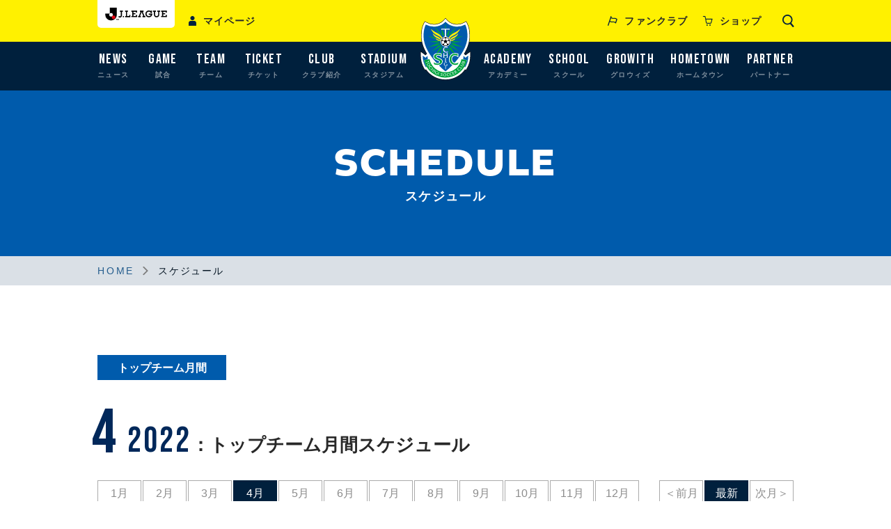

--- FILE ---
content_type: text/html; charset=UTF-8
request_url: https://www.tochigisc.jp/schedule/202204
body_size: 57334
content:
<!DOCTYPE html>
<html lang="ja">
  <head>
  <!-- Google tag (gtag.js) -->
<script async src="https://www.googletagmanager.com/gtag/js?id=G-WRN16WPN1Y"></script>
<script>
  window.dataLayer = window.dataLayer || [];
  function gtag(){dataLayer.push(arguments);}
  gtag('js', new Date());

  gtag('config', 'G-WRN16WPN1Y');
</script>
<script type="text/javascript">
(function() {
  var didInit = false;
  function initMunchkin() {
    if(didInit === false) {
      didInit = true;
      Munchkin.init('150-RZA-531' , {"domainLevel":2, "asyncOnly": true, "disableClickDelay": true});
    }
  }
  var s = document.createElement('script');
  s.type = 'text/javascript';
  s.async = true;
  s.src = '//munchkin.marketo.net/munchkin.js';
  s.onreadystatechange = function() {
    if (this.readyState == 'complete' || this.readyState == 'loaded') {
      initMunchkin();
    }
  };
  s.onload = initMunchkin;
  document.getElementsByTagName('head')[0].appendChild(s);
})();
</script>
    <meta charset="utf-8">
    <meta http-equiv="X-UA-Compatible" content="IE=edge">
    <meta name="viewport" content="width=device-width, initial-scale=1, shrink-to-fit=no">
    <title>スケジュール｜栃木サッカークラブ公式サイト【栃木SC】</title>
    <meta name="Description" content="栃木サッカークラブ（栃木SC）のオフィシャルサイトです。最新のインフォメーション、クラブや選手、試合日程や結果、チケット、グッズ、アカデミー、ホームタウン活動、パートナー・サポートカンパニー、栃木県グリーンスタジアムなどの情報をご覧いただけます。">
    <meta name="Keywords" content="栃木サッカークラブ,栃木SC,Jリーグ,J3,栃木県グリーンスタジアム,チケット,フットサル,tochigi">
    <meta property="og:type" content="article">
    <meta property="og:description" content="栃木サッカークラブ（栃木SC）のオフィシャルサイトです。最新のインフォメーション、クラブや選手、試合日程や結果、チケット、グッズ、アカデミー、ホームタウン活動、パートナー・サポートカンパニー、栃木県グリーンスタジアムなどの情報をご覧いただけます。">
    <meta property="og:title" content="スケジュール｜栃木サッカークラブ公式サイト【栃木SC】">
    <meta property="og:url" content="https://www.tochigisc.jp/">
    <meta property="og:image" content="https://www.tochigisc.jp/og.png">
    <meta property="og:locale" content="ja_JP">
    <meta name="twitter:site" content="栃木サッカークラブ公式サイト【栃木SC】">
    <meta name="twitter:title" content="スケジュール｜栃木サッカークラブ公式サイト【栃木SC】">
    <meta name="twitter:description" content="栃木サッカークラブ（栃木SC）のオフィシャルサイトです。最新のインフォメーション、クラブや選手、試合日程や結果、チケット、グッズ、アカデミー、ホームタウン活動、パートナー・サポートカンパニー、栃木県グリーンスタジアムなどの情報をご覧いただけます。">
    <link rel="shortcut icon" href="/favicon.ico">
    <link rel="stylesheet" href="https://fonts.googleapis.com/css2?family=Quicksand:wght@400;500;700&amp;display=swap">
    <link rel="stylesheet" href="https://fonts.googleapis.com/css2?family=Bebas+Neue&amp;display=swap">
    <link rel="stylesheet" href="https://fonts.googleapis.com/css2?family=Montserrat:wght@400;600;700&amp;display=swap">
    <link rel="stylesheet" href="https://use.typekit.net/umm2npn.css">
    <link rel="stylesheet" href="/assets/css/common.css">
    <link rel="stylesheet" href="/assets/css/schedule.css">
    <script>
       var jparts = 'tochigi';
      (function(i,s,o,g,r){var a=s.createElement(o),m=document.getElementsByTagName(o)[0];a.async=1;a.src=g;m.parentNode.insertBefore(a,m);
      })(window,document,'script','//www.jleague.jp/jheader/header.js');
      
    </script>
  </head>
  <body>
    <div class="root" id="root">
      <header class="header" id="header"><style>
/*@media (min-width: 769px), print {
	.team_list {
	height: 5rem!important;
	}
}*/

</style>
<div class="header_bot">
        <h1 class="logo"><a href="/"><img src="/assets/images/common/logo.svg" alt="TOCHIGI SOCCER CLUB"/></a></h1>
        <div class="box_yellow">
          <div class="row">
            <div class="header_top header_top_left"> <button class="j-league show_pc" type="button"><img src="/assets/images/common/icon-jleague.svg" alt="J-bnr"/>
        </button>
              <div class="icon_menu show_sp" id="trigger">
                <div class="icon_inner"></div><span class="icon_txt">MENU</span> </div>
              <div class="header_users"><a class="header_link" href="https://my.jleague.jp/my/TS/login/select" target="_blank"><i class="glyphs-icon_users"></i><span>マイページ</span></a></div>
            </div>
            <div class="header_top header_top_right">
              <ul class="header_list">
                <li><a class="header_link" href="https://www.tochigisc.org/2026/27fanclub_pickup" target="_blank"> <i class="glyphs-icon_flag"></i><span>ファンクラブ</span></a></li>
                <li><a class="header_link" href="https://www.rakuten.ne.jp/gold/monmiya/tochigi-sc/" target="_blank"> <i class="glyphs-icon_cart"></i><span>ショップ</span></a></li>
              </ul>
              <div class="icon_search show_pc"><i class="glyphs-icon_search"></i></div>
            </div>
          </div>
        </div>
        <div class="box_blue" id="menu">
          <div class="row">
            <div class="menu_nav">
              <ul class="menu_list">
                <li><a href="/info/"><span class="txt_en">NEWS</span><span class="txt_jp">ニュース</span></a></li>
                <li><a href="/game/"><span class="txt_en">GAME</span><span class="txt_jp">試合</span></a>
                  <div class="sub_menu list_col2">
                    <ul>
                      <li><a href="https://www.tochigisc.jp/game/">ホームゲーム情報</a></li>
                      <li><a href="/game/list">試合日程・結果</a></li>
                      <li><a href="/volunteer/">ボランティア</a></li>
                    </ul>
                  </div>
                </li>
                <li><a href="/player/"><span class="txt_en">TEAM</span><span class="txt_jp">チーム</span></a>
                <div class="sub_menu list_col2 team_list"style="" >
                <ul style="/*line-height: 0px!important;*/">
                <li><a style="/*line-height: 0px!important; top: -2rem!important;*/" href="/player/">選手一覧</a></li>
              　　 <li><a style="/*line-height: 0px!important; top: -2rem!important;*/" href="/schedule/">スケジュール</a></li>
                  </ul>
                </div>
                </li>
                <li><a href="/ticket/"><span class="txt_en">TICKET</span><span class="txt_jp">チケット</span></a>
                  <div class="sub_menu list_col2">
                    <ul>
                      <li><a href="/ticket/">チケット総合案内</a></li>
                      <li><a href="https://www.tochigisc.org/2026/27seasonpass_pickup" target="_blank">シーズンパスポート</a></li>
                      <li><a href="https://www.tochigisc.org/2025yumepass_pickup" target="_blank">夢パス</a></li>
                      <li><a href="https://www.tochigisc.org/2025seishunpass_pickup" target="_blank">青春パス</a></li>
                      <li><a href="/ticket/group.html">団体販売</a></li>
                      <li><a href="/ticket/handicapped.html">車椅子・歩行困難の方へ</a></li>
                      <li><a href="/ticket/buy.html">チケット購入方法</a></li>
                      
                    </ul>
                  </div>
                </li>
                <li><a href="/club/"><span class="txt_en">CLUB</span><span class="txt_jp">クラブ紹介</span></a>
                  <div class="sub_menu list_col2">
                    <ul>
                      <li><a href="/club/">クラブフィロソフィー・<br class="show_pc"/>概要</a></li>
                      <li><a href="/club/history.html">クラブの歴史</a></li>
                    </ul>
                  </div>
                </li>
                <li><a href="/stadium/manners.html"><span class="txt_en">STADIUM</span><span class="txt_jp">スタジアム</span></a>
                  <div class="sub_menu list_col2 show">
                    <ul>
                      
                      <li><a href="/stadium/manners.html">観戦ルール</a></li>
                      <li><a href="/stadium/banner.html">横断幕掲出エリア</a></li>
                      
                      <li><a href="/stadium/kanseki-stadium.html">カンセキスタジアムとちぎ</a></li>
                      <li><a href="/stadium/green-stadium.html">栃木県グリーンスタジアム</a></li>
                    </ul>
                  </div>
                </li>
              </ul>
              <ul class="menu_list">
                <li><a href="/academy/"><span class="txt_en">ACADEMY</span><span class="txt_jp">アカデミー</span></a>
                  <div class="sub_menu list_col4">
                    <ul>
                      <li><a href="/academy/">アカデミー</a></li>
                      <li><a href="/academy/staff.html">育成スタッフ紹介</a></li>
                      <li><a href="https://www.facebook.com/tochigisc.academy" target="_blank">アカデミーFacebook</a></li>
                      <li><a href="/academy/youth/">U-18</a></li>
                      <li><a href="/academy/junioryouth/">U-15</a></li>
                      <li><a href="/academy/junior/">U-12</a></li>
                      <li><a href="/academy/ladies/">レディース U-15</a></li>
                    </ul>
                  </div>
                </li>
                <li><a href="/school/"><span class="txt_en">SCHOOL</span><span class="txt_jp">スクール</span></a>
                  <div class="sub_menu list_col3">
                    <ul>
                      <li><a href="/school/">サッカースクール</a></li>
                      <li><a href="https://tochigisc.hacomono.jp/home" target="_blank">体験申し込み</a></li>
                      <li><a href="https://tochigisc.hacomono.jp/home" target="_blank">スクール入会手続き</a></li>
                      <li><a href="/school/#holdingSchool">各スクール紹介</a></li>
                    </ul>
                  </div>
                </li>
                <li><a href="https://www.tochigisc.org/growith" target="_blank"><span class="txt_en">GROWITH</span><span class="txt_jp">グロウィズ</span></a></li>
                <li><a href="/hometown/"><span class="txt_en">HOMETOWN</span><span class="txt_jp">ホームタウン</span></a>
                  <div class="sub_menu list_col4">
                    <ul>
                      <li><a href="/hometown/">ホームタウン</a></li>
                      <li><a href="https://form.run/@sc-caravan" target="_blank">キッズスマイルキャラバン<br class="show_pc"/>申し込み</a></li>
                      <li><a href="https://www.tochigisc.org/2024_jichikai" target="_blank">宇都宮市自治会<br class="show_pc"/>招待スケジュール</a></li>
                      <li><a href="https://www.tochigisc.org/supportshop/" target="_blank">サポートショップ募集中！</a></li>
                    　<li><a href="https://www.tochigisc.org/sdgs" target="_blank">TOCHIGI SC×SDGs</a></li>
						<li><a href="https://www.tochigisc.jp/cheers/" target="_blank">チアーズ</a></li>
                    </ul>
                  </div>
                </li>
                <li><a href="/sponsor/"><span class="txt_en">PARTNER</span><span class="txt_jp">パートナー</span></a></li>
              </ul>
            </div>
            <ul class="menu_link show_sp">
              <li><a href="https://form.run/@tochigiscinfo" target="_blank">お問い合わせ</a></li>
              <li><a href="/privacy/">プライバシーポリシー</a></li>
              <li><a href="https://www.tochigisc.org/tokusho" target="_blank">特定商取引法に基づく表記</a></li>
              <li><a href="/sitemap/">サイトマップ</a></li>
            </ul>
            <div class="header_search">
              <form name="google" method="get" action="https://www.google.co.jp/search" target="_blank" id="google">
                <div class="search_box"> <input id="sitesearch" name="sitesearch" value="www.tochigisc.jp/" type="hidden" />
                  <inputhidden name="domains" value="www.tochigisc.jp/" type="hidden"></inputhidden> <input class="head_search_text" type="text" placeholder="検索" name="q" id="head_search_text" /> <button class="button_search" type="submit" name="sa" id="head_search_btn"><i class="glyphs-icon_search"></i></button> </div>
              </form>
            </div>
            <ul class="social show_sp">
              <li><a href="https://twitter.com/tochigisc" target="_blank"><img src="/assets/images/common/footer/x_sp.png" alt=""/></a></li>
              <li><a href="https://www.facebook.com/tochigisc.official" target="_blank"><img src="/assets/images/common/footer/facebook_sp.png" alt=""/></a></li>
              <li><a href="https://www.instagram.com/tochigisc_official/?hl=ja" target="_blank"><img src="/assets/images/common/footer/instagram_sp.png" alt=""/></a></li>
              <li><a href="https://www.youtube.com/channel/UCi_E0TbkflceQRZZJBFBilg" target="_blank"><img src="/assets/images/common/footer/youtube_sp.png" alt=""/></a></li>
              <li><a href="https://page.line.me/tochigisc" target="_blank"><img src="/assets/images/common/footer/line_sp.png" alt=""/></a></li>
              <li><a href="https://www.tiktok.com/@tochigisc_official?lang=ja-JP" target="_blank"><img src="/assets/images/common/footer/tiltok_sp.png" alt=""/></a></li>
            </ul>
          </div>
        </div>
      </div>
</header>
      <main>
        <div class="main_mv">
          <div class="main_mv__cont">
            <div class="txt_en">SCHEDULE</div>
            <div class="txt_jp">スケジュール</div>
          </div>
        </div>
        <div class="c-breadcrumb">
          <div class="row">
            <ul>
              <li class="home"><a href="/">HOME</a></li>
              <li>スケジュール</li>
            </ul>
          </div>
        </div>
        <div class="schedule row">
          <ul class="c-tag">
            <li class="c-tag_items active"><a href="">トップチーム月間</a></li>
            <!--li class="c-tag_items"><a href="">ホームタウン</a></li>
            <li class="c-tag_items"><a href="">ショップ・事務所</a></li-->
          </ul>
          <div class="calendar">
            <div class="calendar-title"><span class="en">4<small>2022</small></span><span class="jp">：トップチーム月間スケジュール</span></div>
            <div class="calendar-month">
              <ul class="calendar-month_lst">
                <li class=""><a href="/schedule/202201">1月</a></li>
                <li class=""><a href="/schedule/202202">2月</a></li>
                <li class=""><a href="/schedule/202203">3月</a></li>
                <li class="active"><a href="/schedule/202204">4月</a></li>
                <li class=""><a href="/schedule/202205">5月</a></li>
                <li class=""><a href="/schedule/202206">6月</a></li>
                <li class=""><a href="/schedule/202207">7月</a></li>
                <li class=""><a href="/schedule/202208">8月</a></li>
                <li class=""><a href="/schedule/202209">9月</a></li>
                <li class=""><a href="/schedule/202210">10月</a></li>
                <li class=""><a href="/schedule/202211">11月</a></li>
                <li class=""><a href="/schedule/202212">12月</a></li>
              </ul>
              <ul class="calendar-month_drt">
                                <li><a href="/schedule/202203">＜前月</a></li>
                              <li class="active"><a href="/schedule">最新</a></li>
                                <li><a href="/schedule/202205">次月＞</a></li>
                              </ul>
            </div>
            <div class="calendar-event">
              <div class="calendar-event_items"><i class="icon icon_01"></i>選手誕生日</div>
              <div class="calendar-event_items"><i class="icon icon_02"></i>イベント</div>
              <div class="calendar-event_items"><i class="icon icon_03"></i>出版</div>
              <div class="calendar-event_items"><i class="icon icon_04"></i>ラジオ</div>
              <div class="calendar-event_items"><i class="icon icon_05"></i>テレビ</div>
              <div class="calendar-event_items"><i class="icon icon_06"></i>練習見学不可</div>
              <div class="calendar-event_items"><i class="icon icon_07"></i>チケット発売日</div>
            </div>


            <div class="calendar-wrap">
              <table>
                <thead>
                  <tr>
                    <th>日付</th>
                    <th>午前</th>
                    <th>午後</th>
                    <th>メディア・<br class="show_sp">イベント</th>
                  </tr>
                </thead>
                <tbody>
			    			        <tr id="20220401">
			        <td class="">01<br class="show_sp">（金）</td>


                    <td>
			            			              			                  			                                                        <div class="no_look space"><i class="icon icon_06"></i>
			                                                  
                              <span>
			                  			                                                </span>
			                  <p><p><span>非公開練習</span></p></p>
			              			                                </td>
                    <td>
			                                </td>
                    <td>
			            			              			                			                  			                    			                      <div class="radio space"><i class="icon icon_04"></i>
			                    			                  			                  <p>16:40~16:55　CRT栃木放送「バモス！栃木ＳＣ」</p>			                </div>
			              			                                </td>
                    </tr>
			    			        <tr id="20220402">
			        <td class="sat">02<br class="show_sp">（土）</td>


                    <td>
			            			              			                  			                                                        <div class="no_look space"><i class="icon icon_06"></i>
			                                                  
                              <span>
			                  			                                                </span>
			                  <p><p><span>非公開練習</span></p></p>
			              			                                </td>
                    <td>
			                                </td>
                    <td>
			            			              			                			                  			                    			                      <div class="event space"><i class="icon icon_02"></i>
			                    			                  			                  <p><span>ウィークエンドスクール・キッズミニサッカー大会・大人の1DAYスクール</span></p>			                </div>
			              			                                </td>
                    </tr>
			    			        <tr id="20220403">
			        <td class="sun">03<br class="show_sp">（日）</td>


                    <td>
			                                </td>
                    <td>
			            			              			                                                   <div class="match match-01 space">
			                  
                              <span>
			                  			                  試合                              </span>
			                  <p><p>明治安田生命J2第8節vs金沢 14:00KO(カンセキ)</p></p>
			              			                                </td>
                    <td>
			                                </td>
                    </tr>
			    			        <tr id="20220404">
			        <td class="">04<br class="show_sp">（月）</td>


                    <td>
			            			              			                  			                                                        <div class="no_look space"><i class="icon icon_06"></i>
			                                                  
                              <span>
			                  			                                                </span>
			                  <p><p><span>非公開練習</span></p></p>
			              			                                </td>
                    <td>
			                                </td>
                    <td>
			                                </td>
                    </tr>
			    			        <tr id="20220405">
			        <td class="">05<br class="show_sp">（火）</td>


                    <td>
			            			              			                  			                                                        <div class="no_look space"><i class="icon icon_06"></i>
			                                                  
                              <span>
			                  			                                                </span>
			                  <p><p>OFF</p></p>
			              			                                </td>
                    <td>
			                                </td>
                    <td>
			                                </td>
                    </tr>
			    			        <tr id="20220406">
			        <td class="">06<br class="show_sp">（水）</td>


                    <td>
			            			              			                  			                                                        <div class="no_look space"><i class="icon icon_06"></i>
			                                                  
                              <span>
			                  			                                                </span>
			                  <p><p><span>非公開練習</span></p></p>
			              			                                </td>
                    <td>
			            			              			                  			                                                        <div class="no_look space"><i class="icon icon_06"></i>
			                                                  
                              <span>
			                  			                                                </span>
			                  <p><p><span>非公開練習</span></p></p>
			              			                                </td>
                    <td>
			                                </td>
                    </tr>
			    			        <tr id="20220407">
			        <td class="">07<br class="show_sp">（木）</td>


                    <td>
			            			              			                  			                                                        <div class="no_look space"><i class="icon icon_06"></i>
			                                                  
                              <span>
			                  			                                                </span>
			                  <p><p><span>非公開練習</span></p></p>
			              			                                </td>
                    <td>
			                                </td>
                    <td>
			            			              			                			                  			                    			                      <div class="radio space"><i class="icon icon_04"></i>
			                    			                  			                  <p>18:00~18:15　RADIO BERRY B・E・A・T「栃木ＳＣ ROCK THE GOAL!」</p>			                </div>
			              			                                </td>
                    </tr>
			    			        <tr id="20220408">
			        <td class="">08<br class="show_sp">（金）</td>


                    <td>
			            			              			                  			                                                        <div class="no_look space"><i class="icon icon_06"></i>
			                                                  
                              <span>
			                  			                                                </span>
			                  <p><p><span>非公開練習</span></p></p>
			              			                                </td>
                    <td>
			                                </td>
                    <td>
			            			              			                			                  			                    			                      <div class="radio space"><i class="icon icon_04"></i>
			                    			                  			                  <p>16:40~16:55　CRT栃木放送「バモス！栃木ＳＣ」</p>			                </div>
			              			                                </td>
                    </tr>
			    			        <tr id="20220409">
			        <td class="sat">09<br class="show_sp">（土）</td>


                    <td>
			            			              			                  			                                                        <div class="no_look space"><i class="icon icon_06"></i>
			                                                  
                              <span>
			                  			                                                </span>
			                  <p><p><span>非公開練習</span></p></p>
			              			                                </td>
                    <td>
			                                </td>
                    <td>
			            			              			                			                  			                    			                      <div class="event space"><i class="icon icon_02"></i>
			                    			                  			                  <p><span>第1回スクール交流戦（小学1・２年生）</span></p>			                </div>
			              			                                </td>
                    </tr>
			    			        <tr id="20220410">
			        <td class="sun">10<br class="show_sp">（日）</td>


                    <td>
			                                </td>
                    <td>
			            			              			                                                   <div class="match match-02 space">
			                  
                              <span>
			                  			                  試合                              </span>
			                  <p><p>明治安田生命J2第9節vs新潟 14:00KO(デンカＳ)</p></p>
			              			                                </td>
                    <td>
			                                </td>
                    </tr>
			    			        <tr id="20220411">
			        <td class="">11<br class="show_sp">（月）</td>


                    <td>
			                                </td>
                    <td>
			            			              			                                                   <div class="match match-01 space">
			                  
                              <span>
			                  			                  試合                              </span>
			                  <p><p>エリートリーグvs山形 13:00KO</p>
<p>※非公開での実施となります。</p></p>
			              			                                </td>
                    <td>
			                                </td>
                    </tr>
			    			        <tr id="20220412">
			        <td class="">12<br class="show_sp">（火）</td>


                    <td>
			            			              			                  			                                                        <div class="no_look space"><i class="icon icon_06"></i>
			                                                  
                              <span>
			                  			                                                </span>
			                  <p><p><span>OFF</span></p></p>
			              			                                </td>
                    <td>
			                                </td>
                    <td>
			                                </td>
                    </tr>
			    			        <tr id="20220413">
			        <td class="">13<br class="show_sp">（水）</td>


                    <td>
			            			              			                  			                                                        <div class="no_look space"><i class="icon icon_06"></i>
			                                                  
                              <span>
			                  			                                                </span>
			                  <p><p><span>非公開練習</span></p></p>
			              			                                </td>
                    <td>
			            			              			                  			                                                        <div class="no_look space"><i class="icon icon_06"></i>
			                                                  
                              <span>
			                  			                                                </span>
			                  <p><p><span>非公開練習</span></p></p>
			              			                                </td>
                    <td>
			                                </td>
                    </tr>
			    			        <tr id="20220414">
			        <td class="">14<br class="show_sp">（木）</td>


                    <td>
			            			              			                  			                                                        <div class="no_look space"><i class="icon icon_06"></i>
			                                                  
                              <span>
			                  			                                                </span>
			                  <p><p><span>非公開練習</span></p></p>
			              			                                </td>
                    <td>
			                                </td>
                    <td>
			            			              			                			                  			                    			                      <div class="radio space"><i class="icon icon_04"></i>
			                    			                  			                  <p>18:00~18:15　RADIO BERRY B・E・A・T「栃木ＳＣ ROCK THE GOAL!」</p>			                </div>
			              			                                </td>
                    </tr>
			    			        <tr id="20220415">
			        <td class="">15<br class="show_sp">（金）</td>


                    <td>
			            			              			                  			                                                        <div class="no_look space"><i class="icon icon_06"></i>
			                                                  
                              <span>
			                  			                                                </span>
			                  <p><p><span>非公開練習</span></p></p>
			              			                                </td>
                    <td>
			                                </td>
                    <td>
			            			              			                			                  			                    			                      <div class="radio space"><i class="icon icon_04"></i>
			                    			                  			                  <p>16:40~16:55　CRT栃木放送「バモス！栃木ＳＣ」</p>			                </div>
			              			                                </td>
                    </tr>
			    			        <tr id="20220416">
			        <td class="sat">16<br class="show_sp">（土）</td>


                    <td>
			            			              			                  			                                                        <div class="no_look space"><i class="icon icon_06"></i>
			                                                  
                              <span>
			                  			                                                </span>
			                  <p><p><span>非公開練習</span></p></p>
			              			                                </td>
                    <td>
			                                </td>
                    <td>
			            			              			                			                  			                    			                      <div class="event space"><i class="icon icon_02"></i>
			                    			                  			                  <p><span>親子ふれあいサッカー教室・女の子限定 1DAYサッカークリニック</span></p>			                </div>
			              			                                </td>
                    </tr>
			    			        <tr id="20220417">
			        <td class="sun">17<br class="show_sp">（日）</td>


                    <td>
			                                </td>
                    <td>
			            			              			                                                   <div class="match match-01 space">
			                  
                              <span>
			                  			                  試合                              </span>
			                  <p><p>明治安田生命J2第10節vs熊本 14:00KO(栃木グ)</p></p>
			              			                                </td>
                    <td>
			            			              			                			                  			                    			                      <div class="event space"><i class="icon icon_02"></i>
			                    			                  			                  <p><span>第1回スクール交流戦（小学3〜6年生）</span></p>			                </div>
			              			                                </td>
                    </tr>
			    			        <tr id="20220418">
			        <td class="">18<br class="show_sp">（月）</td>


                    <td>
			            			              			                  			                                                        <div class="no_look space"><i class="icon icon_06"></i>
			                                                  
                              <span>
			                  			                                                </span>
			                  <p><p><span>非公開練習</span></p></p>
			              			                                </td>
                    <td>
			                                </td>
                    <td>
			                                </td>
                    </tr>
			    			        <tr id="20220419">
			        <td class="">19<br class="show_sp">（火）</td>


                    <td>
			            			              			                  			                                                        <div class="no_look space"><i class="icon icon_06"></i>
			                                                  
                              <span>
			                  			                                                </span>
			                  <p><p>OFF</p></p>
			              			                                </td>
                    <td>
			                                </td>
                    <td>
			                                </td>
                    </tr>
			    			        <tr id="20220420">
			        <td class="">20<br class="show_sp">（水）</td>


                    <td>
			            			              			                  			                                                        <div class="no_look space"><i class="icon icon_06"></i>
			                                                  
                              <span>
			                  			                                                </span>
			                  <p><p><span>非公開練習</span></p></p>
			              			                                </td>
                    <td>
			                                </td>
                    <td>
			                                </td>
                    </tr>
			    			        <tr id="20220421">
			        <td class="">21<br class="show_sp">（木）</td>


                    <td>
			            			              			                  			                                                        <div class="no_look space"><i class="icon icon_06"></i>
			                                                  
                              <span>
			                  			                                                </span>
			                  <p><p><span>非公開練習</span></p></p>
			              			                                </td>
                    <td>
			                                </td>
                    <td>
			            			              			                			                  			                    			                      <div class="radio space"><i class="icon icon_04"></i>
			                    			                  			                  <p>18:00~18:15　RADIO BERRY B・E・A・T「栃木ＳＣ ROCK THE GOAL!」</p>			                </div>
			              			                                </td>
                    </tr>
			    			        <tr id="20220422">
			        <td class="">22<br class="show_sp">（金）</td>


                    <td>
			            			              			                  			                                                        <div class="no_look space"><i class="icon icon_06"></i>
			                                                  
                              <span>
			                  			                                                </span>
			                  <p><p><span>非公開練習</span></p></p>
			              			                                </td>
                    <td>
			                                </td>
                    <td>
			            			              			                			                  			                    			                      <div class="radio space"><i class="icon icon_04"></i>
			                    			                  			                  <p>16:40~16:55　CRT栃木放送「バモス！栃木ＳＣ」</p>			                </div>
			              			                                </td>
                    </tr>
			    			        <tr id="20220423">
			        <td class="sat">23<br class="show_sp">（土）</td>


                    <td>
			                                </td>
                    <td>
			            			              			                                                   <div class="match match-01 space">
			                  
                              <span>
			                  			                  試合                              </span>
			                  <p><p>明治安田生命J2第11節vs横浜FC 16:00KO(カンセキ)</p></p>
			              			                                </td>
                    <td>
			                                </td>
                    </tr>
			    			        <tr id="20220424">
			        <td class="sun">24<br class="show_sp">（日）</td>


                    <td>
			            			              			                  			                                                        <div class="no_look space"><i class="icon icon_06"></i>
			                                                  
                              <span>
			                  			                                                </span>
			                  <p><p><span>非公開練習</span></p></p>
			              			                                </td>
                    <td>
			                                </td>
                    <td>
			            			              			                			                  			                    			                      <div class="event space"><i class="icon icon_02"></i>
			                    			                  			                  <p><span>ママ&amp;キッズスマイルサッカー教室・ウィークエンドスクール</span></p>			                </div>
			              			                                </td>
                    </tr>
			    			        <tr id="20220425">
			        <td class="">25<br class="show_sp">（月）</td>


                    <td>
			            			              			                  			                                                        <div class="no_look space"><i class="icon icon_06"></i>
			                                                  
                              <span>
			                  			                                                </span>
			                  <p><p><span>非公開練習</span></p></p>
			              			                                </td>
                    <td>
			                                </td>
                    <td>
			                                </td>
                    </tr>
			    			        <tr id="20220426">
			        <td class="">26<br class="show_sp">（火）</td>


                    <td>
			            			              			                  			                                                        <div class="no_look space"><i class="icon icon_06"></i>
			                                                  
                              <span>
			                  			                                                </span>
			                  <p><p><span>非公開練習</span></p></p>
			              			                                </td>
                    <td>
			                                </td>
                    <td>
			                                </td>
                    </tr>
			    			        <tr id="20220427">
			        <td class="">27<br class="show_sp">（水）</td>


                    <td>
			                                </td>
                    <td>
			            			              			                                                   <div class="match match-02 space">
			                  
                              <span>
			                  			                  試合                              </span>
			                  <p><p>明治安田生命J2第12節vs大分 19:00KO(昭和電ド)</p></p>
			              			                                </td>
                    <td>
			                                </td>
                    </tr>
			    			        <tr id="20220428">
			        <td class="">28<br class="show_sp">（木）</td>


                    <td>
			                                </td>
                    <td>
			                                </td>
                    <td>
			            			              			                			                  			                    			                      <div class="radio space"><i class="icon icon_04"></i>
			                    			                  			                  <p>18:00~18:15　RADIO BERRY B・E・A・T「栃木ＳＣ ROCK THE GOAL!」</p>			                </div>
			              			                                </td>
                    </tr>
			    			        <tr id="20220429">
			        <td class="">29<br class="show_sp">（金）</td>


                    <td>
			                                </td>
                    <td>
			                                </td>
                    <td>
			            			              			                			                  			                    			                      <div class="event space"><i class="icon icon_02"></i>
			                    			                  			                  <p><span>1DAYウィークエンドスクール</span></p>			                </div>
			              			                			                  			                    			                      <div class="radio space"><i class="icon icon_04"></i>
			                    			                  			                  <p>16:40~16:55　CRT栃木放送「バモス！栃木ＳＣ」</p>			                </div>
			              			                                </td>
                    </tr>
			    			        <tr id="20220430">
			        <td class="sat">30<br class="show_sp">（土）</td>


                    <td>
			                                </td>
                    <td>
			            			              			                                                   <div class="match match-02 space">
			                  
                              <span>
			                  			                  試合                              </span>
			                  <p><p>明治安田生命J2第13節vs山口 14:00KO(みらスタ)</p></p>
			              			                                </td>
                    <td>
			                                </td>
                    </tr>
			                    </tbody>
              </table>
            </div>
            <div class="calendar-month">
              <ul class="calendar-month_lst">
                <li class=""><a href="/schedule/202201">1月</a></li>
                <li class=""><a href="/schedule/202202">2月</a></li>
                <li class=""><a href="/schedule/202203">3月</a></li>
                <li class="active"><a href="/schedule/202204">4月</a></li>
                <li class=""><a href="/schedule/202205">5月</a></li>
                <li class=""><a href="/schedule/202206">6月</a></li>
                <li class=""><a href="/schedule/202207">7月</a></li>
                <li class=""><a href="/schedule/202208">8月</a></li>
                <li class=""><a href="/schedule/202209">9月</a></li>
                <li class=""><a href="/schedule/202210">10月</a></li>
                <li class=""><a href="/schedule/202211">11月</a></li>
                <li class=""><a href="/schedule/202212">12月</a></li>
              </ul>
              <ul class="calendar-month_drt">
               <!-- <li><a href="/schedule//?sch_year=20223">＜前月</a></li>
                <li class="active"><a href="/schedule">最新</a></li>
                <li><a href="/schedule//?sch_year=20225">次月＞</a></li>-->
              </ul>
            </div>
          </div>
          <div class="notes">
            <ul>
              <li>スケジュールは天候などにより、急遽時間や場所が変更になる場合がありますのでご了承ください。</li>
              <li>トレーニング内容により、室内でのトレーニングスタートやミーティングスタートの場合にはグランドでの練習時間が予定より前後する場合がありますので予めご了承ください。</li>
              <li>練習観覧をご予定の皆様は「<a class="c-link" href="/player/rule.html"><span>練習見学ルール</span></a>」をご一読ください。</li>
            </ul>
            <p class="c-note">全ての方々に安全で快適にご観覧いただけるよう、またチーム及びスタッフがより良い状態でトレーニングを実施できるように、皆様のご協力を宜しくお願い申し上げます。</p>
          </div>
        </div>
      </main>
      <footer class="footer" id="footer"><div class="footer_banner">
    <div class="row">
      <ul class="banner_list"></ul>
    </div>
  </div>
  <div class="footer_top">
    <div class="footer_social">
      <div class="row">
        <ul>
          <li>
            <a href="https://twitter.com/tochigisc" target="_blank">
              <picture>
                <source media="(min-width: 769px)" srcset="/assets/images/common/footer/x.png 1x,/assets/images/common/footer/x@2x.png 2x" />
                <source media="(max-width: 768px)" srcset="/assets/images/common/footer/x_sp.png" /><img src="/assets/images/common/footer/x_sp.png" srcset="/assets/images/common/footer/x_sp.png" alt="X" /> </picture>
            </a>
          </li>
          <li>
            <a href="https://www.facebook.com/tochigisc.official" target="_blank">
              <picture>
                <source media="(min-width: 769px)" srcset="/assets/images/common/footer/facebook.png 1x,/assets/images/common/footer/facebook@2x.png 2x" />
                <source media="(max-width: 768px)" srcset="/assets/images/common/footer/facebook_sp.png" /><img src="/assets/images/common/footer/facebook_sp.png" srcset="/assets/images/common/footer/facebook_sp.png" alt="Facebook" /> </picture>
            </a>
          </li>
          <li>
            <a href="https://www.instagram.com/tochigisc_official/?hl=ja" target="_blank">
              <picture>
                <source media="(min-width: 769px)" srcset="/assets/images/common/footer/instagram01.png 1x,/assets/images/common/footer/instagram@2x.png 2x" />
                <source media="(max-width: 768px)" srcset="/assets/images/common/footer/instagram_sp.png" /><img src="/assets/images/common/footer/instagram_sp.png" srcset="/assets/images/common/footer/instagram_sp.png" alt="Instagram" /> </picture>
            </a>
          </li>
          <li>
            <a href="https://www.youtube.com/channel/UCi_E0TbkflceQRZZJBFBilg" target="_blank">
              <picture>
                <source media="(min-width: 769px)" srcset="/assets/images/common/footer/youtube.png 1x,/assets/images/common/footer/youtube@2x.png 2x" />
                <source media="(max-width: 768px)" srcset="/assets/images/common/footer/youtube_sp.png" /><img src="/assets/images/common/footer/youtube_sp.png" srcset="/assets/images/common/footer/youtube_sp.png" alt="YouTube" /> </picture>
            </a>
          </li>
          <li>
            <a href="https://page.line.me/tochigisc" target="_blank">
              <picture>
                <source media="(min-width: 769px)" srcset="/assets/images/common/footer/line.png 1x,/assets/images/common/footer/line@2x.png 2x" />
                <source media="(max-width: 768px)" srcset="/assets/images/common/footer/line_sp.png" /><img src="/assets/images/common/footer/line_sp.png" srcset="/assets/images/common/footer/line_sp.png" alt="LINE" /> </picture>
            </a>
          </li>
          <li>
            <a href="https://www.tiktok.com/@tochigisc_official?lang=ja-JP" target="_blank">
              <picture>
                <source media="(min-width: 769px)" srcset="/assets/images/common/footer/tiltok.png 1x,/assets/images/common/footer/tiltok@2x.png 2x" />
                <source media="(max-width: 768px)" srcset="/assets/images/common/footer/tiltok_sp.png" /><img src="/assets/images/common/footer/tiltok_sp.png" srcset="/assets/images/common/footer/tiltok_sp.png" alt="TilTok" /> </picture>
            </a>
          </li>
        </ul>
      </div>
    </div>
    <div class="row">
      <div class="footer_head">
        <div class="head_left">
          <div class="footer_logo"><a href="/"><img src="/assets/images/common/logo_txt.svg" alt="TOCHIGI SOCCER CLUB"/></a></div>
        </div>
        <ul class="footer_link show_pc">
          <li><a href="/ticket/"> <i class="icon icon01"></i>チケット</a></li>
          <li><a href="https://www.rakuten.ne.jp/gold/monmiya/tochigi-sc/" target="_blank"> <i class="icon icon03"></i>オンライン<br class="show_sp"/>ショップ</a></li>
        </ul>
      </div>
      <div class="footer_wrap show_pc">
        <div class="footer_col">
          <div class="footer_box"><a href="/schedule/">SCHEDULE</a>
            <ul>
              <li><a href="/schedule/">トップチームスケジュール</a></li>
            </ul>
          </div>
          <div class="footer_box"><a href="/player/">TEAM</a></div>
          <div class="footer_box"><a href="/game/">GAME</a>
            <ul>
              <li><a href="/game/">ホームゲーム情報</a></li>
              <li><a href="/game/list">試合日程・結果</a></li>
              <li><a href="/volunteer/">ボランティア</a></li>
            </ul>
          </div>
          <div class="footer_box"><a href="/club/">CLUB</a>
            <ul>
              <li><a href="/club/">クラブフィロソフィー・概要</a></li>
              <li><a href="/club/history.html">クラブの歴史</a></li>
            </ul>
          </div>
        </div>
        <div class="footer_col">
          <div class="footer_box"><a href="/ticket/">TICKET</a>
            <ul>
              <li><a href="https://www.tochigisc.org/2026/27seasonpass_pickup" target="_blank">シーズンパスポート</a></li>
              <li><a href="https://www.tochigisc.org/2025yumepass_pickup">夢パス</a></li>
            　 <li><a href="https://www.tochigisc.org/2025seishunpass_pickup">青春パス</a></li>
              <li><a href="/ticket/group.html">団体販売</a></li>
              <li><a href="/ticket/handicapped.html">車椅子・歩行困難の方へ</a></li>
            </ul>
          </div>
          <div class="footer_box"><a href="/stadium/manners.html">STADIUM</a>
            <ul>
              
               <li><a href="/stadium/manners.html">観戦ルール</a></li>
               <li><a href="/stadium/banner.html">横断幕掲出エリア</a></li>
               
               <li><a href="/stadium/kanseki-stadium.html">カンセキスタジアムとちぎ</a></li>
               <li><a href="/stadium/green-stadium.html">栃木県グリーンスタジアム</a></li>
            </ul>
          </div>
        </div>
        <div class="footer_col">
          <div class="footer_box"><a href="/academy/">ACADEMY</a>
            <ul>
              <li><a href="/academy/staff.html">育成スタッフ紹介</a></li>
              <li><a href="https://www.facebook.com/tochigisc.academy" target="_blank">アカデミーFacebook</a></li>
              <li><a href="/academy/youth/">U-18</a></li>
              <li><a href="/academy/junioryouth/">U-15</a></li>
              <li><a href="/academy/junior/">U-12</a></li>
              <li><a href="/academy/ladies/">レディース U-15</a></li>
            </ul>
          </div>
          <div class="footer_box"><a href="/school/">SCHOOL</a>
            <ul>
              <li><a href="https://form.run/@sc-school" target="_blank">体験申し込み</a></li>
              <li><a href="https://www.tochigisc.org/school_join">スクール入会手続き</a></li>
              <li><a href="/school/#holdingSchool">各スクール紹介</a></li>
            </ul>
          </div>
        </div>
        <div class="footer_col">
        <div class="footer_box"><a href="https://www.tochigisc.org/growith" target="_blank">GROWITH</a></div>

          <div class="footer_box"><a href="/hometown/">HOMETOWN</a>
            <ul>
              <li><a href="https://form.run/@sc-caravan" target="_blank">キッズスマイルキャラバン申し込み</a></li>
              <li><a href="https://www.tochigisc.org/2024_jichikai" target="_blank">宇都宮市自治会招待スケジュール</a></li>
              <li><a href="https://www.tochigisc.org/supportshop">サポートショップ募集中！</a></li>
            </ul>
          </div>
          <div class="footer_box"><a href="/sponsor/">PARTNER</a></div>
          <div class="footer_box"><a href="https://www.tochigisc.org/2026/27fanclub_pickup" target="_blank">FANZONE</a></div>
          <div class="footer_box"><a href="/info/">NEWS</a></div>
        
        </div>
      </div>
    </div>
  </div>
  <div class="footer_bot">
    <div class="row">
      <ul class="bot_left">
        <li> <a href="https://form.run/@tochigiscinfo" target="_blank">お問い合わせ</a></li>
        <li> <a href="/privacy/">プライバシーポリシー</a></li>
        <li> <a href="https://www.tochigisc.org/tokusho" target="_blank">特定商取引法に基づく表記</a></li>
        <li> <a href="/sitemap/">サイトマップ</a></li>
      </ul>
      <p class="copyright">Copyright &copy; 2017-2025 TOCHIGI SOCCER CLUB All Rights Reserved.</p>
    </div>
  </div>

</footer>
    </div>
    <script>window.MSInputMethodContext && document.documentMode && document.write('<script src="https://cdn.jsdelivr.net/gh/nuxodin/ie11CustomProperties@4.1.0/ie11CustomProperties.min.js"><\x2fscript>');</script>
    <script src="/assets/js/vendor.js" defer></script>
    <script src="/assets/js/runtime.js" defer></script>
    <script src="/assets/js/bundle.js" defer></script>

  </body>
</html>

--- FILE ---
content_type: text/css
request_url: https://www.tochigisc.jp/assets/css/common.css
body_size: 99020
content:
.menu_list > li.hadSubMenu:nth-child(2) {
    display: block;
}

ul li a[href="/volunteer/"] {
    display: none;
}

ul li:has(a[href="/volunteer/"]) {
    display: none;
}
@charset "utf-8";:root{--vw:100px;--vh:100px}@font-face{src:url(/assets/fonts/glyphs.woff2?cc3c216d86b2a7b85b53b6587f94491c) format("woff2"),url(/assets/fonts/glyphs.woff?cc3c216d86b2a7b85b53b6587f94491c) format("woff");font-family:glyphs}i[class^=glyphs-]:before,i[class*=" glyphs-"]:before{-webkit-font-smoothing:antialiased;-moz-osx-font-smoothing:grayscale;font-family:glyphs!important;font-style:normal;font-variant:normal;font-weight:400!important;line-height:1;text-transform:none}.glyphs-arrow_left:before{content:"\f101"}.glyphs-arrow_link:before{content:"\f102"}.glyphs-arrow_right:before{content:"\f103"}.glyphs-icon_cart:before{content:"\f104"}.glyphs-icon_flag:before{content:"\f105"}.glyphs-icon_link:before{content:"\f106"}.glyphs-icon_pdf:before{content:"\f107"}.glyphs-icon_right:before{content:"\f108"}.glyphs-icon_search:before{content:"\f109"}.glyphs-icon_up:before{content:"\f10a"}.glyphs-icon_users:before{content:"\f10b"}html{font-size:10px}body,button,td,th,li,input,select,textarea{color:#282828;font-family:'ヒラギノ角ゴシック',HiraginoSans,'メイリオ',Meiryo,'ＭＳ Ｐゴシック',Osaka,Tahoma,Verdana,Arial,Verdana,sans-serif}html,body,div,span,applet,object,iframe,h1,h2,h3,h4,h5,h6,p,blockquote,pre,a,abbr,acronym,address,big,cite,code,del,dfn,em,img,ins,kbd,q,s,samp,small,strike,strong,sub,sup,tt,var,dl,dt,dd,ol,ul,li,fieldset,form,label,legend,table,caption,tbody,tfoot,thead,tr,th,td{margin:0;padding:0;border:0;outline:0;vertical-align:baseline}ol,ul{list-style:none}table{border-collapse:collapse;border-spacing:0;vertical-align:middle}caption,th,td{font-weight:400;text-align:left;vertical-align:middle}img{max-width:100%;vertical-align:middle}h1,h2,h3,h4,h5,h6,div,p,ul,ol,li,dl,dt,dd,img,nav{margin:0;padding:0}h1,h2,h3,h4,h5,h6{line-height:1}.cleafix:after{display:block;clear:both;content:''}main{display:block}figure{display:block;margin:0;padding:0}figure img{max-width:100%}input[type=text],select,textarea{outline:none;outline-offset:0}input[type=text]:focus,select:focus,textarea:focus{outline:none;outline-offset:0}a{color:#282828;text-decoration:none}*{-webkit-box-sizing:border-box;box-sizing:border-box;word-break:break-word}@font-face{src:url([data-uri]) format('woff');font-family:swiper-icons}:root{--swiper-theme-color:#007aff}.swiper-container{z-index:1;position:relative;margin-right:auto;margin-left:auto;padding:0;overflow:hidden;list-style:none}.swiper-container-vertical>.swiper-wrapper{-webkit-box-orient:vertical;-webkit-box-direction:normal;-ms-flex-direction:column;flex-direction:column}.swiper-wrapper{-webkit-box-sizing:content-box;box-sizing:content-box;display:-webkit-box;display:-ms-flexbox;display:flex;z-index:1;position:relative;width:100%;height:100%;-webkit-transition-property:-webkit-transform;transition-property:-webkit-transform;-o-transition-property:transform;transition-property:transform;transition-property:transform,-webkit-transform}.swiper-container-android .swiper-slide,.swiper-wrapper{-webkit-transform:translate3d(0,0,0);transform:translate3d(0,0,0)}.swiper-container-multirow>.swiper-wrapper{-ms-flex-wrap:wrap;flex-wrap:wrap}.swiper-container-multirow-column>.swiper-wrapper{-webkit-box-orient:vertical;-webkit-box-direction:normal;-ms-flex-direction:column;flex-direction:column;-ms-flex-wrap:wrap;flex-wrap:wrap}.swiper-container-free-mode>.swiper-wrapper{margin:0 auto;-webkit-transition-timing-function:ease-out;-o-transition-timing-function:ease-out;transition-timing-function:ease-out}.swiper-container-pointer-events{-ms-touch-action:pan-y;touch-action:pan-y}.swiper-container-pointer-events.swiper-container-vertical{-ms-touch-action:pan-x;touch-action:pan-x}.swiper-slide{position:relative;-ms-flex-negative:0;flex-shrink:0;width:100%;height:100%;-webkit-transition-property:-webkit-transform;transition-property:-webkit-transform;-o-transition-property:transform;transition-property:transform;transition-property:transform,-webkit-transform}.swiper-slide-invisible-blank{visibility:hidden}.swiper-container-autoheight,.swiper-container-autoheight .swiper-slide{height:auto}.swiper-container-autoheight .swiper-wrapper{-webkit-box-align:start;-ms-flex-align:start;align-items:flex-start;-webkit-transition-property:height,-webkit-transform;transition-property:height,-webkit-transform;-o-transition-property:transform,height;transition-property:transform,height;transition-property:transform,height,-webkit-transform}.swiper-container-3d{-webkit-perspective:1200px;perspective:1200px}.swiper-container-3d .swiper-wrapper,.swiper-container-3d .swiper-slide,.swiper-container-3d .swiper-slide-shadow-left,.swiper-container-3d .swiper-slide-shadow-right,.swiper-container-3d .swiper-slide-shadow-top,.swiper-container-3d .swiper-slide-shadow-bottom,.swiper-container-3d .swiper-cube-shadow{-webkit-transform-style:preserve-3d;transform-style:preserve-3d}.swiper-container-3d .swiper-slide-shadow-left,.swiper-container-3d .swiper-slide-shadow-right,.swiper-container-3d .swiper-slide-shadow-top,.swiper-container-3d .swiper-slide-shadow-bottom{z-index:10;position:absolute;top:0;left:0;width:100%;height:100%;pointer-events:none}.swiper-container-3d .swiper-slide-shadow-left{background-image:-webkit-gradient(linear,right top,left top,from(rgba(0,0,0,.5)),to(transparent));background-image:-o-linear-gradient(right,rgba(0,0,0,.5),transparent);background-image:linear-gradient(to left,rgba(0,0,0,.5),transparent)}.swiper-container-3d .swiper-slide-shadow-right{background-image:-webkit-gradient(linear,left top,right top,from(rgba(0,0,0,.5)),to(transparent));background-image:-o-linear-gradient(left,rgba(0,0,0,.5),transparent);background-image:linear-gradient(to right,rgba(0,0,0,.5),transparent)}.swiper-container-3d .swiper-slide-shadow-top{background-image:-webkit-gradient(linear,left bottom,left top,from(rgba(0,0,0,.5)),to(transparent));background-image:-o-linear-gradient(bottom,rgba(0,0,0,.5),transparent);background-image:linear-gradient(to top,rgba(0,0,0,.5),transparent)}.swiper-container-3d .swiper-slide-shadow-bottom{background-image:-webkit-gradient(linear,left top,left bottom,from(rgba(0,0,0,.5)),to(transparent));background-image:-o-linear-gradient(top,rgba(0,0,0,.5),transparent);background-image:linear-gradient(to bottom,rgba(0,0,0,.5),transparent)}.swiper-container-css-mode>.swiper-wrapper{scrollbar-width:none;-ms-overflow-style:none;overflow:auto}.swiper-container-css-mode>.swiper-wrapper::-webkit-scrollbar{display:none}.swiper-container-css-mode>.swiper-wrapper>.swiper-slide{scroll-snap-align:start start}.swiper-container-horizontal.swiper-container-css-mode>.swiper-wrapper{-webkit-scroll-snap-type:x mandatory;-ms-scroll-snap-type:x mandatory;scroll-snap-type:x mandatory}.swiper-container-vertical.swiper-container-css-mode>.swiper-wrapper{-webkit-scroll-snap-type:y mandatory;-ms-scroll-snap-type:y mandatory;scroll-snap-type:y mandatory}:root{--swiper-navigation-size:44px}.swiper-button-prev,.swiper-button-next{display:-webkit-box;display:-ms-flexbox;display:flex;z-index:10;position:absolute;top:50%;-webkit-box-align:center;-ms-flex-align:center;align-items:center;-webkit-box-pack:center;-ms-flex-pack:center;justify-content:center;width:calc(var(--swiper-navigation-size)/44*27);height:var(--swiper-navigation-size);margin-top:calc(-1*var(--swiper-navigation-size)/2);color:var(--swiper-navigation-color,var(--swiper-theme-color));cursor:pointer}.swiper-button-prev.swiper-button-disabled,.swiper-button-next.swiper-button-disabled{cursor:auto;opacity:.35;pointer-events:none}.swiper-button-prev:after,.swiper-button-next:after{font-family:swiper-icons;font-size:var(--swiper-navigation-size);font-variant:initial;letter-spacing:0;line-height:1;text-transform:none}.swiper-button-prev,.swiper-container-rtl .swiper-button-next{right:auto;left:10px}.swiper-button-prev:after,.swiper-container-rtl .swiper-button-next:after{content:'prev'}.swiper-button-next,.swiper-container-rtl .swiper-button-prev{right:10px;left:auto}.swiper-button-next:after,.swiper-container-rtl .swiper-button-prev:after{content:'next'}.swiper-button-prev.swiper-button-white,.swiper-button-next.swiper-button-white{--swiper-navigation-color:#fff}.swiper-button-prev.swiper-button-black,.swiper-button-next.swiper-button-black{--swiper-navigation-color:#000}.swiper-button-lock{display:none}.swiper-pagination{z-index:10;position:absolute;-webkit-transform:translate3d(0,0,0);transform:translate3d(0,0,0);text-align:center;-webkit-transition:.3s opacity;-o-transition:.3s opacity;transition:.3s opacity}.swiper-pagination.swiper-pagination-hidden{opacity:0}.swiper-pagination-fraction,.swiper-pagination-custom,.swiper-container-horizontal>.swiper-pagination-bullets{bottom:10px;left:0;width:100%}.swiper-pagination-bullets-dynamic{overflow:hidden;font-size:0}.swiper-pagination-bullets-dynamic .swiper-pagination-bullet{position:relative;-webkit-transform:scale(.33);transform:scale(.33)}.swiper-pagination-bullets-dynamic .swiper-pagination-bullet-active{-webkit-transform:scale(1);transform:scale(1)}.swiper-pagination-bullets-dynamic .swiper-pagination-bullet-active-main{-webkit-transform:scale(1);transform:scale(1)}.swiper-pagination-bullets-dynamic .swiper-pagination-bullet-active-prev{-webkit-transform:scale(.66);transform:scale(.66)}.swiper-pagination-bullets-dynamic .swiper-pagination-bullet-active-prev-prev{-webkit-transform:scale(.33);transform:scale(.33)}.swiper-pagination-bullets-dynamic .swiper-pagination-bullet-active-next{-webkit-transform:scale(.66);transform:scale(.66)}.swiper-pagination-bullets-dynamic .swiper-pagination-bullet-active-next-next{-webkit-transform:scale(.33);transform:scale(.33)}.swiper-pagination-bullet{display:inline-block;width:8px;height:8px;border-radius:50%;background:#000;opacity:.2}button.swiper-pagination-bullet{-webkit-appearance:none;-moz-appearance:none;appearance:none;margin:0;padding:0;border:none;-webkit-box-shadow:none;box-shadow:none}.swiper-pagination-clickable .swiper-pagination-bullet{cursor:pointer}.swiper-pagination-bullet-active{background:var(--swiper-pagination-color,var(--swiper-theme-color));opacity:1}.swiper-container-vertical>.swiper-pagination-bullets{top:50%;right:10px;-webkit-transform:translate3d(0,-50%,0);transform:translate3d(0,-50%,0)}.swiper-container-vertical>.swiper-pagination-bullets .swiper-pagination-bullet{display:block;margin:6px 0}.swiper-container-vertical>.swiper-pagination-bullets.swiper-pagination-bullets-dynamic{top:50%;width:8px;-webkit-transform:translateY(-50%);transform:translateY(-50%)}.swiper-container-vertical>.swiper-pagination-bullets.swiper-pagination-bullets-dynamic .swiper-pagination-bullet{display:inline-block;-webkit-transition:.2s top,.2s -webkit-transform;transition:.2s top,.2s -webkit-transform;-o-transition:.2s transform,.2s top;transition:.2s transform,.2s top;transition:.2s transform,.2s top,.2s -webkit-transform}.swiper-container-horizontal>.swiper-pagination-bullets .swiper-pagination-bullet{margin:0 4px}.swiper-container-horizontal>.swiper-pagination-bullets.swiper-pagination-bullets-dynamic{left:50%;-webkit-transform:translateX(-50%);transform:translateX(-50%);white-space:nowrap}.swiper-container-horizontal>.swiper-pagination-bullets.swiper-pagination-bullets-dynamic .swiper-pagination-bullet{-webkit-transition:.2s left,.2s -webkit-transform;transition:.2s left,.2s -webkit-transform;-o-transition:.2s transform,.2s left;transition:.2s transform,.2s left;transition:.2s transform,.2s left,.2s -webkit-transform}.swiper-container-horizontal.swiper-container-rtl>.swiper-pagination-bullets-dynamic .swiper-pagination-bullet{-webkit-transition:.2s right,.2s -webkit-transform;transition:.2s right,.2s -webkit-transform;-o-transition:.2s transform,.2s right;transition:.2s transform,.2s right;transition:.2s transform,.2s right,.2s -webkit-transform}.swiper-pagination-progressbar{position:absolute;background:rgba(0,0,0,.25)}.swiper-pagination-progressbar .swiper-pagination-progressbar-fill{position:absolute;top:0;left:0;width:100%;height:100%;-webkit-transform:scale(0);transform:scale(0);-webkit-transform-origin:left top;transform-origin:left top;background:var(--swiper-pagination-color,var(--swiper-theme-color))}.swiper-container-rtl .swiper-pagination-progressbar .swiper-pagination-progressbar-fill{-webkit-transform-origin:right top;transform-origin:right top}.swiper-container-horizontal>.swiper-pagination-progressbar,.swiper-container-vertical>.swiper-pagination-progressbar.swiper-pagination-progressbar-opposite{top:0;left:0;width:100%;height:4px}.swiper-container-vertical>.swiper-pagination-progressbar,.swiper-container-horizontal>.swiper-pagination-progressbar.swiper-pagination-progressbar-opposite{top:0;left:0;width:4px;height:100%}.swiper-pagination-white{--swiper-pagination-color:#fff}.swiper-pagination-black{--swiper-pagination-color:#000}.swiper-pagination-lock{display:none}.swiper-scrollbar{-ms-touch-action:none;position:relative;border-radius:10px;background:rgba(0,0,0,.1)}.swiper-container-horizontal>.swiper-scrollbar{z-index:50;position:absolute;bottom:3px;left:1%;width:98%;height:5px}.swiper-container-vertical>.swiper-scrollbar{z-index:50;position:absolute;top:1%;right:3px;width:5px;height:98%}.swiper-scrollbar-drag{position:relative;top:0;left:0;width:100%;height:100%;border-radius:10px;background:rgba(0,0,0,.5)}.swiper-scrollbar-cursor-drag{cursor:move}.swiper-scrollbar-lock{display:none}.swiper-zoom-container{display:-webkit-box;display:-ms-flexbox;display:flex;-webkit-box-align:center;-ms-flex-align:center;align-items:center;-webkit-box-pack:center;-ms-flex-pack:center;justify-content:center;width:100%;height:100%;text-align:center}.swiper-zoom-container>img,.swiper-zoom-container>svg,.swiper-zoom-container>canvas{max-width:100%;max-height:100%;-o-object-fit:contain;object-fit:contain}.swiper-slide-zoomed{cursor:move}.swiper-lazy-preloader{-webkit-box-sizing:border-box;box-sizing:border-box;z-index:10;position:absolute;top:50%;left:50%;width:42px;height:42px;margin-top:-21px;margin-left:-21px;-webkit-transform-origin:50%;transform-origin:50%;border:4px solid var(--swiper-preloader-color,var(--swiper-theme-color));border-radius:50%;border-top-color:transparent;-webkit-animation:swiper-preloader-spin 1s infinite linear;animation:swiper-preloader-spin 1s infinite linear}.swiper-lazy-preloader-white{--swiper-preloader-color:#fff}.swiper-lazy-preloader-black{--swiper-preloader-color:#000}@-webkit-keyframes swiper-preloader-spin{100%{-webkit-transform:rotate(360deg);transform:rotate(360deg)}}@keyframes swiper-preloader-spin{100%{-webkit-transform:rotate(360deg);transform:rotate(360deg)}}.swiper-container .swiper-notification{z-index:-1000;position:absolute;top:0;left:0;opacity:0;pointer-events:none}.swiper-container-fade.swiper-container-free-mode .swiper-slide{-webkit-transition-timing-function:ease-out;-o-transition-timing-function:ease-out;transition-timing-function:ease-out}.swiper-container-fade .swiper-slide{pointer-events:none;-webkit-transition-property:opacity;-o-transition-property:opacity;transition-property:opacity}.swiper-container-fade .swiper-slide .swiper-slide{pointer-events:none}.swiper-container-fade .swiper-slide-active,.swiper-container-fade .swiper-slide-active .swiper-slide-active{pointer-events:auto}.swiper-container-cube{overflow:visible}.swiper-container-cube .swiper-slide{-webkit-backface-visibility:hidden;visibility:hidden;z-index:1;width:100%;height:100%;-webkit-transform-origin:0 0;transform-origin:0 0;backface-visibility:hidden;pointer-events:none}.swiper-container-cube .swiper-slide .swiper-slide{pointer-events:none}.swiper-container-cube.swiper-container-rtl .swiper-slide{-webkit-transform-origin:100% 0;transform-origin:100% 0}.swiper-container-cube .swiper-slide-active,.swiper-container-cube .swiper-slide-active .swiper-slide-active{pointer-events:auto}.swiper-container-cube .swiper-slide-active,.swiper-container-cube .swiper-slide-next,.swiper-container-cube .swiper-slide-prev,.swiper-container-cube .swiper-slide-next+.swiper-slide{visibility:visible;pointer-events:auto}.swiper-container-cube .swiper-slide-shadow-top,.swiper-container-cube .swiper-slide-shadow-bottom,.swiper-container-cube .swiper-slide-shadow-left,.swiper-container-cube .swiper-slide-shadow-right{-webkit-backface-visibility:hidden;z-index:0;backface-visibility:hidden}.swiper-container-cube .swiper-cube-shadow{z-index:0;position:absolute;bottom:0;left:0;width:100%;height:100%;opacity:.6}.swiper-container-cube .swiper-cube-shadow:before{-webkit-filter:blur(50px);position:absolute;top:0;right:0;bottom:0;left:0;background:#000;content:'';filter:blur(50px)}.swiper-container-flip{overflow:visible}.swiper-container-flip .swiper-slide{-webkit-backface-visibility:hidden;z-index:1;backface-visibility:hidden;pointer-events:none}.swiper-container-flip .swiper-slide .swiper-slide{pointer-events:none}.swiper-container-flip .swiper-slide-active,.swiper-container-flip .swiper-slide-active .swiper-slide-active{pointer-events:auto}.swiper-container-flip .swiper-slide-shadow-top,.swiper-container-flip .swiper-slide-shadow-bottom,.swiper-container-flip .swiper-slide-shadow-left,.swiper-container-flip .swiper-slide-shadow-right{-webkit-backface-visibility:hidden;z-index:0;backface-visibility:hidden}@media(min-width:769px),print{body{font-size:1.4rem;line-height:24px}.show_sp{display:none!important}.root{min-width:1200px;overflow:hidden}.row{width:100%;max-width:1000px;margin:0 auto}a[href^=tel]{text-decoration:none;pointer-events:none}.pagination{display:-webkit-box;display:-ms-flexbox;display:flex;-webkit-box-align:center;-ms-flex-align:center;align-items:center;-webkit-box-pack:center;-ms-flex-pack:center;justify-content:center;margin-top:100px;font-size:2rem}.pagination li{margin:0 7.5px}.pagination li.pagi__number a{display:-webkit-box;display:-ms-flexbox;display:flex;-webkit-box-align:center;-ms-flex-align:center;align-items:center;-webkit-box-pack:center;-ms-flex-pack:center;justify-content:center;width:36px;height:36px;border:1px solid #8c8c8c;color:#8c8c8c;font-family:Bebas Neue,cursive;text-align:center;-webkit-transition:all .3s;-o-transition:all .3s;transition:all .3s}.pagination li.pagi__number.active a,.pagination li.pagi__number:hover a{border:1px solid #00203d;background-color:#00203d;color:white;opacity:1}.pagination .pagi__text a{position:relative;width:auto;color:#00203d;font-family:Bebas Neue,cursive;letter-spacing:.05em}.pagination .pagi__text a:before{position:absolute;top:50%;width:19px;height:6px;-webkit-transform:translateY(-50%);transform:translateY(-50%);background:url(/assets/images/common/arrow_blue.png) no-repeat;content:'';cursor:pointer}.pagination .dot_break{display:-webkit-box;display:-ms-flexbox;display:flex;-webkit-box-align:center;-ms-flex-align:center;align-items:center;-webkit-box-pack:center;-ms-flex-pack:center;justify-content:center;width:36px;height:36px;padding-bottom:10px;border:1px solid #8c8c8c;color:#8c8c8c;font-family:Bebas Neue,cursive;text-align:center}.pagination .next a:before{right:-30px;-webkit-transform:translateY(-50%) scale(-1,1);transform:translateY(-50%) scale(-1,1);-webkit-transition:right .2s ease-out;-o-transition:right .2s ease-out;transition:right .2s ease-out;will-change:right}.pagination .next{margin-left:12px}.pagination .next a:hover:before{right:-33px}.pagination .prev a:before{left:-30px;-webkit-transition:left .2s ease-out;-o-transition:left .2s ease-out;transition:left .2s ease-out;will-change:left}.pagination .prev{margin-right:12px}.pagination .prev a:hover:before{left:-33px}.list-dot{font-size:1.4rem;font-weight:400;line-height:1.71}.list-dot li{position:relative;padding-left:19px}.list-dot li:before{position:absolute;top:0;left:0;content:'・'}.list-note{font-size:1.4rem;font-weight:400;line-height:2.13}.list-note li{position:relative;padding-left:19px}.list-note li:before{position:absolute;top:0;left:0;content:'※'}.info-lst{margin-top:8px}.info-lst ul li:nth-of-type(2n){background-color:#f6f6f6}.info-lst ul li a{display:-webkit-box;display:-ms-flexbox;display:flex;margin-top:2px;padding:15px 20px 13px;font-size:1.4rem;-webkit-transition:opacity .3s ease-out;-o-transition:opacity .3s ease-out;transition:opacity .3s ease-out;will-change:opacity}.info-lst ul li a time{-ms-flex-negative:0;flex-shrink:0;margin:0 37px 0 0;font-family:Montserrat,sans-serif;font-weight:600;letter-spacing:.05em}.info-lst ul li a p{font-weight:700;letter-spacing:.075em;line-height:24px}.info-lst ul li a:hover{opacity:.7}.info-lst .c-btn{width:200px;margin-top:32px}.c-direction_center{-webkit-box-pack:center;-ms-flex-pack:center;justify-content:center}.c-direction_center li{margin:0 24px}.c-direction_space{-webkit-box-pack:justify;-ms-flex-pack:justify;justify-content:space-between}.c-direction ul{display:-webkit-box;display:-ms-flexbox;display:flex;-ms-flex-wrap:wrap;flex-wrap:wrap}.c-direction ul li:hover a:after,.c-direction ul li.active a:after{-webkit-transform:scaleY(1);transform:scaleY(1)}.c-direction ul li a{display:block;position:relative;padding:20px 0 21px;-webkit-transform:translate3d(0,0,0);transform:translate3d(0,0,0);color:#021220;font-size:1.4rem;font-weight:400;letter-spacing:.7px;line-height:24px}.c-direction ul li a:after{position:absolute;bottom:0;left:0;width:100%;height:2px;-webkit-transform:scaleY(0);transform:scaleY(0);-webkit-transform-origin:50% 100%;transform-origin:50% 100%;background:#005bac;content:'';-webkit-transition:-webkit-transform .3s;transition:-webkit-transform .3s;-o-transition:transform .3s;transition:transform .3s;transition:transform .3s,-webkit-transform .3s;will-change:transform}.c-ttl{position:relative;border-bottom:2px solid #d9d9d9}.c-ttl:after{position:absolute;bottom:-2px;left:0;width:190px;height:2px;background:#005bac;content:''}.c-ttl span{display:block;color:#005bac}.c-ttl .ttl-note{margin-left:20px;color:#c24343;font-size:2rem;font-weight:700;letter-spacing:.075em}.c-ttl_lg{display:-webkit-box;display:-ms-flexbox;display:flex;-ms-flex-wrap:wrap;flex-wrap:wrap;-webkit-box-align:start;-ms-flex-align:start;align-items:flex-start;padding-bottom:6px;font-family:altivo,sans-serif;font-weight:700}.c-ttl_lg span{font-size:8rem;letter-spacing:5px;line-height:80px;text-indent:-3px}.c-ttl_lg small{margin-top:19px;margin-left:13px;color:#b2b2b2;font-size:2rem;letter-spacing:1.3px;line-height:26px}.c-ttl_md{padding-bottom:10px}.c-ttl_md span{font-family:altivo,sans-serif;font-size:6rem;font-weight:700;letter-spacing:3.3px;line-height:60px}.c-ttl_sm{display:-webkit-box;display:-ms-flexbox;display:flex;-ms-flex-wrap:wrap;flex-wrap:wrap;-webkit-box-align:start;-ms-flex-align:start;align-items:flex-start;padding-bottom:5px}.c-ttl_sm span{position:relative;font-family:altivo,sans-serif;font-size:7.8rem;font-weight:700;letter-spacing:4.5px;line-height:80px;text-indent:-5px}.c-ttl_sm span:before{position:absolute;top:6px;right:-44px;width:6px;height:57px;-webkit-transform:skew(-40deg);transform:skew(-40deg);background:#005bac;content:''}.c-ttl_sm span em{margin-left:7px;font-family:Bebas Neue,cursive;font-style:normal}.c-ttl_sm small{margin-top:8px;margin-left:88px;font-size:2.8rem;font-weight:700;letter-spacing:2px;line-height:30px}.c-ttl_sm small em{display:block;margin-top:8px;font-family:industry,sans-serif;font-size:1.5rem;font-style:normal;font-weight:700;letter-spacing:1px;line-height:20px}.c-ttl_jp{padding-bottom:13px}.c-ttl_jp span{font-size:2.4rem;font-weight:700;line-height:34px;text-indent:3px}.c-ttls span{display:block;position:relative;color:#005bac;font-size:2rem;font-weight:700;letter-spacing:2px;line-height:30px}.c-ttls span:before{position:absolute;left:0;background:#005bac;content:''}.c-ttls_dashed span{padding-left:30px}.c-ttls_dashed span:before{top:12px;width:20px;height:4px}.c-ttls_dot span{padding-left:22px}.c-ttls_dot span:before{top:5px;width:18px;height:18px;border-radius:100%}.c-btn{-webkit-appearance:none;-moz-appearance:none;appearance:none;display:-webkit-box;display:-ms-flexbox;display:flex;position:relative;-webkit-box-align:center;-ms-flex-align:center;align-items:center;-webkit-box-pack:center;-ms-flex-pack:center;justify-content:center;width:300px;height:40px;margin:auto;border:none;border-radius:20px;outline:none;background:#005bac;color:#fff;font-size:1.4rem;font-weight:700;line-height:1;cursor:pointer;-webkit-transition:opacity .3s;-o-transition:opacity .3s;transition:opacity .3s;will-change:opacity}.c-btn:after{position:absolute;top:-2px;right:13px;bottom:0;width:21px;height:7px;margin:auto;background:url(/assets/images/common/arrow_white.png) no-repeat;background-size:contain;content:'';-webkit-transition:-webkit-transform .3s;transition:-webkit-transform .3s;-o-transition:transform .3s;transition:transform .3s;transition:transform .3s,-webkit-transform .3s;will-change:transform}.c-btn:hover{opacity:.8}.c-btn:hover:after{-webkit-transform:translate(5px,0);transform:translate(5px,0)}.c-btn_back:after{right:auto;left:13px;background-image:url(/assets/images/common/arrow_whiteB.png)}.c-btn_back:hover:after{-webkit-transform:translate(-5px,0);transform:translate(-5px,0)}.c-btn_blank{padding-right:10px;letter-spacing:.4px}.c-btn_blank:after{right:20px;width:15px;height:15px;background-image:url(/assets/images/common/_blank.png)}.c-btn--yellow{height:50px;background-color:#faea02;color:#005bac;font-size:1.8rem}.c-btn--yellow:after{right:18px;background:url(/assets/images/common/arrow_brightblue.png) no-repeat;background-size:contain}.c-btn--sm{height:40px;font-size:1.4rem}.c-btn--sm:after{right:8px;background:url(/assets/images/common/arrow_brightblue_sm.png) no-repeat;background-size:contain}.c-btn--pdf{width:450px;margin:0}.c-btn--pdf:after{right:28px;width:20px;height:24px;background:url(/assets/images/common/pdf-btn-ico.png) no-repeat;background-size:contain}.c-btn--pdf:hover{opacity:.8}.c-btn--pdf:hover:after{-webkit-transform:translate(0,0);transform:translate(0,0)}.btn-lst{display:-webkit-box;display:-ms-flexbox;display:flex;-ms-flex-wrap:wrap;flex-wrap:wrap;margin-top:30px}.btn-lst li{width:188px}.btn-lst li a{width:100%;padding-right:30px;font-size:1.6rem}.btn-lst li:not(:nth-of-type(5n)){margin-right:15px}.btn-lst li:nth-of-type(n+6){margin-top:20px}.c-link span{border-bottom:1px solid #005bac;color:#005bac;-webkit-transition:opacity .3s,border-color .3s;-o-transition:opacity .3s,border-color .3s;transition:opacity .3s,border-color .3s;will-change:opacity,border-color}.c-link:hover span{border-color:transparent;opacity:.8}.c-note{display:-webkit-box;display:-ms-flexbox;display:flex}.c-note:before{-webkit-box-flex:0;-ms-flex:0 0 auto;flex:0 0 auto;content:'※'}.c-note--bold{font-weight:600}.c-tag{display:-webkit-box;display:-ms-flexbox;display:flex;-ms-flex-wrap:wrap;flex-wrap:wrap;margin-bottom:-5px}.c-tag_items{position:relative;min-width:185px;margin-bottom:5px}.c-tag_items:not(:last-of-type):after{z-index:-1;position:absolute;top:50%;right:0;width:1px;height:26px;-webkit-transform:translateY(-50%);transform:translateY(-50%);background:#e5e5e5;content:'';-webkit-transition:opacity .3s;-o-transition:opacity .3s;transition:opacity .3s;will-change:opacity}.c-tag_items a{display:-webkit-box;display:-ms-flexbox;display:flex;-webkit-box-align:center;-ms-flex-align:center;align-items:center;-webkit-box-pack:center;-ms-flex-pack:center;justify-content:center;height:36px;padding:2px 15px 0;font-size:1.6rem;font-weight:700;line-height:1;-webkit-transition:background .3s,color .3s;-o-transition:background .3s,color .3s;transition:background .3s,color .3s;will-change:background,color}.c-tag_items.active:after,.c-tag_items:hover:after{opacity:0}.c-tag_items.active a,.c-tag_items:hover a{background:#005bac;color:#fff}.c-pdf_items{position:relative;padding-left:24px;font-size:1.4rem;letter-spacing:1.2px;line-height:34px}.c-pdf_items a:before{position:absolute;top:50%;left:0;width:16px;height:18px;-webkit-transform:translateY(-50%);transform:translateY(-50%);background:url(/assets/images/common/pdf.png) no-repeat;background-size:contain;content:''}.c-number{counter-reset:li}.c-number li{position:relative;padding-left:20px;font-size:1.4rem;line-height:24px;counter-increment:li}.c-number li+li{margin-top:15px}.c-number li:before{position:absolute;top:0;left:0;content:counter(li)"."}.c-number li p{line-height:24px}.imgCT{margin-top:23px;text-align:center}.link-bold{font-weight:700}.link-bold span{border-bottom:1px solid #c24343;color:#c24343;-webkit-transition:opacity .3s,border-color .3s;-o-transition:opacity .3s,border-color .3s;transition:opacity .3s,border-color .3s;will-change:opacity,border-color}.link-bold:hover span{border-color:transparent;opacity:.8}.gmap .c-ttls{margin-bottom:15px}.gmap iframe{display:block;width:100%;height:400px;margin:0;padding:0;border:none;outline:none}.l-notes{padding:25px 20px 20px;background:#fcf9cc;color:#c24343;font-size:1.8rem;font-weight:700;line-height:32px;text-align:center}.aside-btn .c-btn{width:100%}.aside-btn .c-btn:not(:last-of-type){margin-bottom:20px}.aside-box{margin-top:20px}.aside-box_ttl{position:relative;padding:13px 35px 11px;background:#00203d;color:#fff;font-size:1.6rem;font-weight:700;line-height:26px}.aside-box_ttl:before{position:absolute;top:50%;left:20px;width:3px;height:25px;-webkit-transform:translateY(-50%);transform:translateY(-50%);background-color:#fff100;content:''}.aside-box_ctn{padding:12px 0 17px;background:#f6f6f6}.aside-box_ctn li{padding:1px 15px}.aside-box_ctn li a{display:-webkit-box;display:-ms-flexbox;display:flex;-webkit-box-align:center;-ms-flex-align:center;align-items:center;padding:7px 6px 5px;-webkit-transition:background .3s,color .3s;-o-transition:background .3s,color .3s;transition:background .3s,color .3s;will-change:background,color}.aside-box_ctn li:hover a,.aside-box_ctn li.active a{background:#005bac;color:#fff}.aside-banner{margin-top:30px}.aside-banner a{display:block;-webkit-transition:opacity .3s;-o-transition:opacity .3s;transition:opacity .3s;will-change:opacity}.aside-banner a:hover{opacity:.8}.aside-banner a+a{margin-top:30px}.c-object{width:100%;height:100%;-o-object-fit:cover;object-fit:cover;font-family:'object-fit: cover;'}.main_mv{position:relative;height:238px;background-color:#005bac;background-size:100% auto}.main_mv__cont{display:-webkit-box;display:-ms-flexbox;display:flex;-webkit-box-orient:vertical;-webkit-box-direction:normal;-ms-flex-direction:column;flex-direction:column;-webkit-box-align:center;-ms-flex-align:center;align-items:center;-webkit-box-pack:center;-ms-flex-pack:center;justify-content:center;height:100%;color:#fff;line-height:1;text-align:center}.main_mv__cont .txt_en{font-family:altivo,sans-serif;font-size:5.6rem;font-weight:700;letter-spacing:.05em}.main_mv__cont .txt_jp{margin-top:10px;font-size:1.8rem;font-weight:700;letter-spacing:.075em}.c-breadcrumb{margin-bottom:100px;background-color:#dae0e6}.c-breadcrumb .row{display:-webkit-box;display:-ms-flexbox;display:flex;-webkit-box-align:center;-ms-flex-align:center;align-items:center;height:42px}.c-breadcrumb ul{overflow:hidden;-o-text-overflow:ellipsis;text-overflow:ellipsis;white-space:nowrap}.c-breadcrumb ul li{display:inline;color:#021220;letter-spacing:.12em}.c-breadcrumb ul li:not(:last-of-type){position:relative;margin-right:30px}.c-breadcrumb ul li:not(:last-of-type):after{display:inline-block;position:absolute;top:50%;right:-20px;width:8px;height:13px;-webkit-transform:translateY(-50%);transform:translateY(-50%);background:url(../images/common/arrow_breadcrumb.svg?vefb92e1e32128e071ed7e481d94d1255) no-repeat;background-size:100% 100%;content:''}.c-breadcrumb ul li.home a{color:#255d8e;letter-spacing:.2em}.c-breadcrumb ul li a{color:#021220;-webkit-transition:color .3s;-o-transition:color .3s;transition:color .3s;will-change:color}.c-breadcrumb ul li a:hover{color:#255d8e}.custom-select{position:relative}.custom-select select{display:none}.custom-select .select-selected{background-color:#005bac}.custom-select .select-selected:after{display:block;position:absolute;top:calc(50% - 4px);right:25px;width:13px;height:8px;-webkit-transform:rotate(0);transform:rotate(0);background:url(/assets/images/common/arrow_select.svg) no-repeat;background-size:100% 100%;line-height:1;content:'';-webkit-transition:-webkit-transform .2s;transition:-webkit-transform .2s;-o-transition:transform .2s;transition:transform .2s;transition:transform .2s,-webkit-transform .2s;will-change:transform}.custom-select .select-selected.select-arrow-active:after{-webkit-transform:rotate(180deg);transform:rotate(180deg)}.custom-select .select-selected{display:-webkit-box;display:-ms-flexbox;display:flex;-webkit-box-align:center;-ms-flex-align:center;align-items:center;-webkit-box-pack:center;-ms-flex-pack:center;justify-content:center;height:36px;padding:0 15px;border-radius:36px;color:#fff;font-size:1.6rem;font-weight:700;letter-spacing:.075em;cursor:pointer}.custom-select .select-items{z-index:99;position:absolute;top:calc(100% + 10px);right:0;left:0;overflow:hidden;-webkit-transform:translateY(0);transform:translateY(0);border-radius:16px;background-color:#005bac;-webkit-transition:opacity .3s,-webkit-transform .3s;transition:opacity .3s,-webkit-transform .3s;-o-transition:transform .3s,opacity .3s;transition:transform .3s,opacity .3s;transition:transform .3s,opacity .3s,-webkit-transform .3s;will-change:transform,opacity}.custom-select .select-items div{display:-webkit-box;display:-ms-flexbox;display:flex;-webkit-box-align:center;-ms-flex-align:center;align-items:center;-webkit-box-pack:center;-ms-flex-pack:center;justify-content:center;height:36px;padding:0 15px;color:#fff;font-size:1.6rem;font-weight:700;letter-spacing:.075em;cursor:pointer;-webkit-transition:background-color .3s;-o-transition:background-color .3s;transition:background-color .3s;will-change:background-color}.custom-select .select-hide{visibility:hidden;-webkit-transform:translateY(10px);transform:translateY(10px);opacity:0}.custom-select .select-items div:hover,.custom-select .same-as-selected{background-color:rgba(0,0,0,.1)}.price_table table{width:100%;border-collapse:collapse;line-height:24px;text-align:center}.price_table table tr th{padding:9px 5px;border:1px solid #d6d6d5;background-color:#00203d;color:#fff;text-align:center}.price_table table tr th:nth-of-type(1){width:355px}.price_table table tr th:nth-of-type(2){width:165px}.price_table table tr th:nth-of-type(3),.price_table table tr th:nth-of-type(4),.price_table table tr th:nth-of-type(5){width:150px}.price_table table td{padding:7px 5px;border:1px solid #d6d6d5;text-align:center}.price_table table td.red_txt{color:#c24343;font-weight:700}.price_table table td.bg-pink{background-color:#ca4e8f;color:#fff}.price_table table td.bg-orange{background-color:#f29300;color:#fff}.price_table table td.bg-blue{background-color:#1e78b7;color:#fff}.price_table table td.bg-blue-light{background-color:#6ac5f0;color:#fff}.price_table table td.bg-red{background-color:#d83458;color:#fff}.price_table table td.bg-red-dark{background-color:#c24444;color:#fff}.price_table table td.bg-green{background-color:#094;color:#fff}.price_table table td.bg-yellow{background-color:#fde960}.price_table table td.bg-yellow-dark{background-color:#fff100}.price_table table td.bg-yellow-light{background-color:#fef8d0}.price_table table td.bg-spec{background-color:#f8e3e3}.price_table table td.bg-gray{background-color:#b3b2b3;color:#fff}.price_table table td.bg-purple{background-color:#7f4a6f;color:#fff}.price_table table td.bg-white{background-color:#fff}.price_table.stl02 table tr th:nth-of-type(1){width:36.67%}.price_table.stl02 table tr th:nth-of-type(2){width:16.73}.price_table.stl02 table tr th:nth-of-type(3),.price_table.stl02 table tr th:nth-of-type(4){width:23.24%}html>iframe{z-index:101;position:fixed;top:-80px;-webkit-transition:all .3s ease;-o-transition:all .3s ease;transition:all .3s ease}.pc{display:block}.sp{display:none}img{-webkit-backface-visibility:hidden;backface-visibility:hidden}i[class^=glyphs-]:before,i[class*=glyphs-]:before{display:block}main{padding-top:130px}.header{z-index:100;position:fixed;top:0;left:0;width:100%;min-width:1200px;-webkit-transition:top .3s ease;-o-transition:top .3s ease;transition:top .3s ease;will-change:top}.header-J_bnr{height:0;background:#fff;-webkit-transition:height .5s;-o-transition:height .5s;transition:height .5s;will-change:height}.header-J_bnr .row{display:-webkit-box;display:-ms-flexbox;display:flex;-webkit-box-pack:justify;-ms-flex-pack:justify;justify-content:space-between;padding:16px 55px 14px}.header-J_bnr .jEmb{display:-webkit-box;display:-ms-flexbox;display:flex;-webkit-box-align:center;-ms-flex-align:center;align-items:center;width:444px}.header-J_bnr .embS{display:block;width:25px;height:25px;background:#000;text-indent:-9999px;-webkit-transition:opacity .3s;-o-transition:opacity .3s;transition:opacity .3s;will-change:opacity}.header-J_bnr .embS.topJtitle{background:url(/assets/images/common/logo/jheader_jlogo.png) no-repeat center;background-size:46px}.header-J_bnr .embS.topJtitle:hover{opacity:.7}.header-J_bnr .embS.embBla{background:url(/assets/images/common/logo/01_hover.png) no-repeat center;background-size:32px}.header-J_bnr .embS.embBla:hover{background:url(/assets/images/common/logo/01.png) no-repeat center;background-size:32px}.header-J_bnr .embS.embMon{background:url(/assets/images/common/logo/02_hover.png) no-repeat center;background-size:32px}.header-J_bnr .embS.embMon:hover{background:url(/assets/images/common/logo/02.png) no-repeat center;background-size:32px}.header-J_bnr .embS.embHol{background:url(/assets/images/common/logo/03_hover.png) no-repeat center;background-size:32px}.header-J_bnr .embS.embHol:hover{background:url(/assets/images/common/logo/03.png) no-repeat center;background-size:32px}.header-J_bnr .embS.embToc{background:url(/assets/images/common/logo/04_hover.png) no-repeat center;background-size:32px}.header-J_bnr .embS.embToc:hover{background:url(/assets/images/common/logo/04.png) no-repeat center;background-size:32px}.header-J_bnr .embS.embThe{background:url(/assets/images/common/logo/05_hover.png) no-repeat center;background-size:32px}.header-J_bnr .embS.embThe:hover{background:url(/assets/images/common/logo/05.png) no-repeat center;background-size:32px}.header-J_bnr .embS.embArd{background:url(/assets/images/common/logo/06_hover.png) no-repeat center;background-size:32px}.header-J_bnr .embS.embArd:hover{background:url(/assets/images/common/logo/06.png) no-repeat center;background-size:32px}.header-J_bnr .embS.embJef{background:url(/assets/images/common/logo/07_hover.png) no-repeat center;background-size:32px}.header-J_bnr .embS.embJef:hover{background:url(/assets/images/common/logo/07.png) no-repeat center;background-size:32px}.header-J_bnr .embS.embVer{background:url(/assets/images/common/logo/08_hover.png) no-repeat center;background-size:32px}.header-J_bnr .embS.embVer:hover{background:url(/assets/images/common/logo/08.png) no-repeat center;background-size:32px}.header-J_bnr .embS.embFcm{background:url(/assets/images/common/logo/09_hover.png) no-repeat center;background-size:32px}.header-J_bnr .embS.embFcm:hover{background:url(/assets/images/common/logo/09.png) no-repeat center;background-size:32px}.header-J_bnr .embS.embSgm{background:url(/assets/images/common/logo/10_hover.png) no-repeat center;background-size:32px}.header-J_bnr .embS.embSgm:hover{background:url(/assets/images/common/logo/10.png) no-repeat center;background-size:32px}.header-J_bnr .embS.embVen{background:url(/assets/images/common/logo/11_hover.png) no-repeat center;background-size:32px}.header-J_bnr .embS.embVen:hover{background:url(/assets/images/common/logo/11.png) no-repeat center;background-size:32px}.header-J_bnr .embS.embMfc{background:url(/assets/images/common/logo/12_hover.png) no-repeat center;background-size:32px}.header-J_bnr .embS.embMfc:hover{background:url(/assets/images/common/logo/12.png) no-repeat center;background-size:32px}.header-J_bnr .embS.embMfc{background:url(/assets/images/common/logo/12_hover.png) no-repeat center;background-size:32px}.header-J_bnr .embS.embMfc:hover{background:url(/assets/images/common/logo/12.png) no-repeat center;background-size:32px}.header-J_bnr .embS.embAlb{background:url(/assets/images/common/logo/13_hover.png) no-repeat center;background-size:32px}.header-J_bnr .embS.embAlb:hover{background:url(/assets/images/common/logo/13.png) no-repeat center;background-size:32px}.header-J_bnr .embS.embZwk{background:url(/assets/images/common/logo/14_hover.png) no-repeat center;background-size:32px}.header-J_bnr .embS.embZwk:hover{background:url(/assets/images/common/logo/14.png) no-repeat center;background-size:32px}.header-J_bnr .embS.embJub{background:url(/assets/images/common/logo/15_hover.png) no-repeat center;background-size:32px}.header-J_bnr .embS.embJub:hover{background:url(/assets/images/common/logo/15.png) no-repeat center;background-size:32px}.header-J_bnr .embS.embPur{background:url(/assets/images/common/logo/16_hover.png) no-repeat center;background-size:32px}.header-J_bnr .embS.embPur:hover{background:url(/assets/images/common/logo/16.png) no-repeat center;background-size:32px}.header-J_bnr .embS.embOkayama{background:url(/assets/images/common/logo/17_hover.png) no-repeat center;background-size:32px}.header-J_bnr .embS.embOkayama:hover{background:url(/assets/images/common/logo/17.png) no-repeat center;background-size:32px}.header-J_bnr .embS.embRya{background:url(/assets/images/common/logo/18_hover.png) no-repeat center;background-size:32px}.header-J_bnr .embS.embRya:hover{background:url(/assets/images/common/logo/18.png) no-repeat center;background-size:32px}.header-J_bnr .embS.embEfc{background:url(/assets/images/common/logo/19_hover.png) no-repeat center;background-size:32px}.header-J_bnr .embS.embEfc:hover{background:url(/assets/images/common/logo/19.png) no-repeat center;background-size:32px}.header-J_bnr .embS.embGkk{background:url(/assets/images/common/logo/20_hover.png) no-repeat center;background-size:32px}.header-J_bnr .embS.embGkk:hover{background:url(/assets/images/common/logo/20.png) no-repeat center;background-size:32px}.header-J_bnr .embS.embVvn{background:url(/assets/images/common/logo/21_hover.png) no-repeat center;background-size:32px}.header-J_bnr .embS.embVvn:hover{background:url(/assets/images/common/logo/21.png) no-repeat center;background-size:32px}.header-J_bnr .embS.embFcr{background:url(/assets/images/common/logo/22_hover.png) no-repeat center;background-size:32px}.header-J_bnr .embS.embFcr:hover{background:url(/assets/images/common/logo/22.png) no-repeat center;background-size:32px}.header-J_bnr .leagueTop a{width:46px;height:61px}.header-J_bnr .leagueList{display:-webkit-box;display:-ms-flexbox;display:flex;-ms-flex-wrap:wrap;flex-wrap:wrap;margin:0 -4px -4px 10px}.header-J_bnr .leagueList li{margin:0 4px 4px 5px}.header-J_bnr .jBnr{display:-webkit-box;display:-ms-flexbox;display:flex;padding-top:2px}.header-J_bnr .jBnr a{display:block;width:220px;-webkit-transition:opacity .3s;-o-transition:opacity .3s;transition:opacity .3s;will-change:opacity}.header-J_bnr .jBnr a:hover{opacity:.7}.header-J_bnr .jBnr a+a{margin-left:10px}.header_bot{z-index:1;position:relative}.header_bot .logo{display:block;z-index:100;position:absolute;bottom:15px;left:50%;width:72px;margin-right:-50%;-webkit-transform:translateX(-50%);transform:translateX(-50%)}.header_bot .logo a{display:block}.header_bot .box_yellow{background:#fff100}.header_bot .box_yellow .row{display:-webkit-box;display:-ms-flexbox;display:flex;-ms-flex-wrap:wrap;flex-wrap:wrap;-webkit-box-pack:justify;-ms-flex-pack:justify;justify-content:space-between}.header_bot .box_yellow .j-league{-webkit-box-sizing:border-box;box-sizing:border-box;width:111px;height:40px;margin:0;padding:0 10px;overflow:hidden;border:0;border-bottom-right-radius:5px;border-bottom-left-radius:5px;background:#fff;-webkit-box-shadow:none;box-shadow:none;cursor:pointer;-webkit-transition:opacity .3s;-o-transition:opacity .3s;transition:opacity .3s;will-change:opacity}.header_bot .box_yellow .j-league:hover{opacity:.7}.header_bot .box_yellow .j-league:focus{outline:none;outline-offset:0}.header_bot .box_yellow .header_top{display:-webkit-box;display:-ms-flexbox;display:flex;-ms-flex-wrap:wrap;flex-wrap:wrap}.header_bot .box_yellow .header_top_right{padding:18px 0}.header_bot .box_yellow .header_users{margin-left:20px;padding:18px 0}.header_bot .box_yellow .header_link{display:-webkit-box;display:-ms-flexbox;display:flex;-webkit-box-align:center;-ms-flex-align:center;align-items:center;-webkit-transition:opacity .3s;-o-transition:opacity .3s;transition:opacity .3s;will-change:opacity}.header_bot .box_yellow .header_link:hover{opacity:.7}.header_bot .box_yellow .header_link i{margin-right:10px;color:#00203d;font-size:1.4rem}.header_bot .box_yellow .header_link i.icon{width:15px;height:10px;margin-right:5px;background:url(/assets/images/common/icon_monny.svg) no-repeat;background-size:100%;opacity:.7}.header_bot .box_yellow .header_link span{font-size:1.4rem;font-weight:600;letter-spacing:.075em}.header_bot .box_yellow .icon_search{z-index:30;position:relative;margin-top:3px;margin-left:30px;cursor:pointer}.header_bot .box_yellow .icon_search i{color:#00203d;font-size:1.8rem}.header_bot .box_blue{background:#00203d}.header_list{display:-webkit-box;display:-ms-flexbox;display:flex;-ms-flex-wrap:wrap;flex-wrap:wrap}.header_list li:not(:last-child){margin-right:22px}.header_search{display:-webkit-box;display:-ms-flexbox;display:flex;visibility:hidden;z-index:1;position:absolute;top:12px;right:calc(50% - 460px);-ms-flex-wrap:wrap;flex-wrap:wrap;-webkit-box-align:center;-ms-flex-align:center;align-items:center;-webkit-box-pack:end;-ms-flex-pack:end;justify-content:flex-end;width:400px;-webkit-transform:translate3d(0,-40px,0);transform:translate3d(0,-40px,0);background:#fff100;opacity:0;-webkit-transition:opacity .3s,visibility .3s,-webkit-transform .3s;transition:opacity .3s,visibility .3s,-webkit-transform .3s;-o-transition:opacity .3s,visibility .3s,transform .3s;transition:opacity .3s,visibility .3s,transform .3s;transition:opacity .3s,visibility .3s,transform .3s,-webkit-transform .3s;will-change:opacity,visibility,transform}.header_search.active{visibility:visible;-webkit-transform:translate3d(0,0,0);transform:translate3d(0,0,0);opacity:1}.header_search .search_box{position:relative;width:190px;height:33px;border:2px solid #00203d;border-radius:999px;-webkit-perspective:1px;perspective:1px}.header_search .search_box input{display:block;width:100%;height:29px;padding:0 15px;border:0;border-radius:18px;background:transparent!important;-webkit-box-shadow:none;box-shadow:none;font-size:1.2rem}.header_search .search_box input::-webkit-input-placeholder{color:#00203d;opacity:.5}.header_search .search_box input::-moz-placeholder{color:#00203d;opacity:.5}.header_search .search_box input:-ms-input-placeholder{color:#00203d;opacity:.5}.header_search .search_box input::-ms-input-placeholder{color:#00203d;opacity:.5}.header_search .search_box input::placeholder{color:#00203d;opacity:.5}.header_search .search_box input:focus{outline:none;outline-offset:0}.header_search .search_box button{display:block;position:absolute;top:50%;right:12px;margin:0;padding:0;-webkit-transform:translateY(-50%);transform:translateY(-50%);border:0;background:transparent;-webkit-box-shadow:none;box-shadow:none;cursor:pointer}.header_search .search_box button:focus{outline:none;outline-offset:0}.header_search .search_box button i{font-size:1.7rem}.header .menu_nav{display:-webkit-box;display:-ms-flexbox;display:flex;-webkit-box-pack:justify;-ms-flex-pack:justify;justify-content:space-between;margin:0 -10px}.header .menu_nav .menu_list{width:calc(50% - 45px)}.header .menu_list{display:-webkit-box;display:-ms-flexbox;display:flex;-webkit-box-pack:justify;-ms-flex-pack:justify;justify-content:space-between}.header .menu_list>li.hadSubMenu{position:relative}.header .menu_list>li.hadSubMenu>a{text-decoration:none;cursor:pointer}.header .menu_list>li.item_center{margin-right:75px;padding-right:5px}.header .menu_list>li>a{display:block;padding:10px 10px 15px;background:transparent;color:#fff;letter-spacing:.1em;text-align:center;white-space:nowrap;-webkit-transition:background .3s,color .3s;-o-transition:background .3s,color .3s;transition:background .3s,color .3s;will-change:background,color}.header .menu_list>li>a span{display:block}.header .menu_list>li>a .txt_en{font-family:Bebas Neue,cursive;font-size:2rem;line-height:30px}.header .menu_list>li>a .txt_jp{font-size:1rem;font-weight:700;line-height:15px;opacity:.5}.header .menu_list>li:hover>a{background:#00305a;color:rgba(255,255,255,.3)}.header .menu_list>li:hover .sub_menu{visibility:visible;-webkit-transform:translateY(0);transform:translateY(0);opacity:1;-webkit-transition:visibility .5s,opacity .5s,-webkit-transform .5s;transition:visibility .5s,opacity .5s,-webkit-transform .5s;-o-transition:transform .5s,visibility .5s,opacity .5s;transition:transform .5s,visibility .5s,opacity .5s;transition:transform .5s,visibility .5s,opacity .5s,-webkit-transform .5s;will-change:transform,visibility,opacity}.header .sub_menu{-webkit-box-sizing:border-box;box-sizing:border-box;visibility:hidden;position:absolute;top:100%;left:-100%;width:auto;width:280px;height:auto!important;padding:40px 25px 40px 35px;-webkit-transform:translateY(-10px);transform:translateY(-10px);background:#00305a;opacity:0;-webkit-perspective:1px;perspective:1px;-webkit-transition:visibility .2s,opacity .2s,-webkit-transform .2s;transition:visibility .2s,opacity .2s,-webkit-transform .2s;-o-transition:transform .2s,visibility .2s,opacity .2s;transition:transform .2s,visibility .2s,opacity .2s;transition:transform .2s,visibility .2s,opacity .2s,-webkit-transform .2s;will-change:transform,visibility,opacity}.header .sub_menu.show{display:block}.header .sub_menu>p{width:1000px;margin:0 auto;margin-bottom:26px;color:#fff;letter-spacing:.1em}.header .sub_menu>p span{display:inline-block}.header .sub_menu>p .txt_en{font-family:Bebas Neue,cursive;font-size:3rem;line-height:40px}.header .sub_menu>p .txt_jp{margin-left:10px;color:rgba(255,255,255,.5);font-size:1.4rem;line-height:20px}.header .sub_menu ul{margin:0 auto}.header .sub_menu ul li a{display:inline-block;position:relative;padding-left:13px;color:#fff;font-size:1.6rem;letter-spacing:.05em;line-height:1.5;-webkit-transition:opacity .3s;-o-transition:opacity .3s;transition:opacity .3s;will-change:opacity}.header .sub_menu ul li a:hover{opacity:.7}.header .sub_menu ul li a:after{display:block;position:absolute;top:50%;left:0;-webkit-transform:translateY(-50%);transform:translateY(-50%);border-top:4px solid transparent;border-bottom:4px solid transparent;border-left:7px solid #a3adb9;content:'';-webkit-transition:-webkit-transform .3s;transition:-webkit-transform .3s;-o-transition:transform .3s;transition:transform .3s;transition:transform .3s,-webkit-transform .3s;will-change:transform}.header .sub_menu ul li a:hover:after{-webkit-transform:translate(4px,-50%);transform:translate(4px,-50%)}.header .sub_menu ul li+li{margin-top:24px}.footer_banner{margin-bottom:81px}.footer_banner .banner_list{display:-webkit-box;display:-ms-flexbox;display:flex;-ms-flex-wrap:wrap;flex-wrap:wrap;margin:0 -4px -8px}.footer_banner .banner_list li{margin:0 4px 8px}.footer_banner .banner_list li a{-webkit-transition:opacity .3s;-o-transition:opacity .3s;transition:opacity .3s;will-change:opacity}.footer_banner .banner_list li a:hover{opacity:.7}.footer_banner .banner_col02{width:calc(50% - 8px)}.footer_banner .banner_col04{width:calc(25% - 8px)}.footer_top{padding:0 0 81px;background:#00203d}.footer_bot{padding:20px 0 16px;background:#fff100}.footer_bot .row{display:-webkit-box;display:-ms-flexbox;display:flex;-webkit-box-pack:justify;-ms-flex-pack:justify;justify-content:space-between}.footer_bot .bot_left{display:-webkit-box;display:-ms-flexbox;display:flex;-ms-flex-wrap:wrap;flex-wrap:wrap}.footer_bot .bot_left li{position:relative;padding:0 15px}.footer_bot .bot_left li+li:after{display:block;position:absolute;top:50%;left:0;-webkit-transform:translateY(-50%);transform:translateY(-50%);content:'|'}.footer_bot .bot_left li:first-child{padding-left:0}.footer_bot .bot_left li a{display:inline-block;font-size:1.4rem;font-weight:700;letter-spacing:.075em}.footer_bot .copyright{font-family:altivo,sans-serif;font-size:1rem;font-weight:700;letter-spacing:.075em}.footer_head{display:-webkit-box;display:-ms-flexbox;display:flex;-ms-flex-wrap:wrap;flex-wrap:wrap;-webkit-box-pack:justify;-ms-flex-pack:justify;justify-content:space-between;margin-bottom:58px}.footer_head .head_left{display:-webkit-box;display:-ms-flexbox;display:flex}.footer_head .footer_logo a{display:block;width:182px}.footer_head .footer_logo a img{width:100%}.footer_social{margin-bottom:70px;padding:10px 0;background:#10385b}.footer_social ul{display:-webkit-box;display:-ms-flexbox;display:flex;-ms-flex-wrap:wrap;flex-wrap:wrap}.footer_social ul li{display:-webkit-box;display:-ms-flexbox;display:flex;-webkit-box-flex:1;-ms-flex:1 1;flex:1 1;-webkit-box-align:center;-ms-flex-align:center;align-items:center;-webkit-box-pack:center;-ms-flex-pack:center;justify-content:center;line-height:0;text-align:center}.footer_social ul li+li{border-left:1px solid #335c81}.footer_social ul li a{display:block;padding:8px 0;line-height:0;-webkit-transition:opacity .3s;-o-transition:opacity .3s;transition:opacity .3s;will-change:opacity}.footer_social ul li a:hover{opacity:.7}.footer_link{display:-webkit-box;display:-ms-flexbox;display:flex;-ms-flex-wrap:wrap;flex-wrap:wrap;padding-top:5px}.footer_link li+li{margin-left:10px}.footer_link li a{display:-webkit-box;display:-ms-flexbox;display:flex;-webkit-box-align:center;-ms-flex-align:center;align-items:center;-webkit-box-pack:center;-ms-flex-pack:center;justify-content:center;width:190px;height:42px;border:2px solid #80909e;border-radius:999px;color:#fff;font-size:1.4rem;font-weight:700;letter-spacing:.1em;line-height:42px;text-align:center;-webkit-transition:opacity .3s;-o-transition:opacity .3s;transition:opacity .3s;will-change:opacity}.footer_link li a:hover{opacity:.7}.footer_link li a .icon{display:inline-block}.footer_link li a .icon.icon01{width:25px;height:17px;margin-right:33px;margin-left:-31px;background:url(/assets/images/common/ticket.svg) no-repeat;background-size:100% auto}.footer_link li a .icon.icon03{width:22px;height:23px;margin-right:8px;background:url(/assets/images/common/onlineshop.svg) no-repeat;background-size:100% auto}.footer_wrap{display:-webkit-box;display:-ms-flexbox;display:flex;-ms-flex-wrap:wrap;flex-wrap:wrap;margin-right:-10px}.footer_col:nth-child(1){width:25.742574%}.footer_col:nth-child(2){width:25.742574%}.footer_col:nth-child(3){width:24.257426%}.footer_col:nth-child(4){width:24.257426%}.footer_box:not(:last-child){margin-bottom:48px}.footer_box>a{display:inline-block;position:relative;padding-left:14px;color:#fff;font-family:altivo,sans-serif;font-size:2rem;font-weight:700;letter-spacing:.05em;-webkit-transition:opacity .3s;-o-transition:opacity .3s;transition:opacity .3s;will-change:opacity}.footer_box>a:hover{opacity:.7}.footer_box>a:after{display:block;position:absolute;top:50%;left:0;width:4px;height:2px;-webkit-transform:translateY(-50%);transform:translateY(-50%);background:#fff100;content:''}.footer_box ul{margin-top:7px;padding-left:20px}.footer_box ul li:not(:last-child){margin-bottom:6px}.footer_box ul li a{color:rgba(255,255,255,.6);font-size:1.4rem;font-weight:300;line-height:30px;-webkit-transition:opacity .3s;-o-transition:opacity .3s;transition:opacity .3s;will-change:opacity}.footer_box ul li a:hover{opacity:.7}.news_item{display:block;-webkit-transition:opacity .3s;-o-transition:opacity .3s;transition:opacity .3s;will-change:opacity}.news_item:hover{opacity:.7}.news_item:hover figure img{-webkit-transform:scale(1.1);transform:scale(1.1)}.news_item figure{margin-bottom:15px;overflow:hidden}.news_item figure img{width:100%;height:133px;-webkit-transition:-webkit-transform .3s ease-out;transition:-webkit-transform .3s ease-out;-o-transition:transform .3s ease-out;transition:transform .3s ease-out;transition:transform .3s ease-out,-webkit-transform .3s ease-out;will-change:transform}.news_item_head{display:-webkit-box;display:-ms-flexbox;display:flex;margin-bottom:10px;padding-right:13px}.news_item_head time{display:block;font-family:Montserrat,sans-serif;font-size:1.4rem;font-weight:600;letter-spacing:.05em;line-height:24px}.news_item_head .tag{-webkit-box-sizing:border-box;box-sizing:border-box;display:block;min-width:89px;height:22px;margin-left:16px;padding:0 4px;border:1px solid #000;color:#fff;font-size:1.2rem;font-weight:600;letter-spacing:.05em;line-height:20px;text-align:center}.news_item_head .tag.tag_info_game{border-color:#4cc3f0;color:#4cc3f0}.news_item_head .tag.tag_info_media{border-color:#683ebd;color:#683ebd}.news_item_head .tag.tag_info_top_team{border-color:#7ec700;color:#7ec700}.news_item_head .tag.tag_info_event{border-color:#00a2b5;color:#00a2b5}.news_item_head .tag.tag_info_ticket{border-color:#48b926;color:#48b926}.news_item_head .tag.tag_info_clubt,.news_item_head .tag.tag_info_fc{border-color:#4169e1;color:#4169e1}.news_item_head .tag.tag_info_goods{border-color:#fd882a;color:#fd882a}.news_item_head .tag.tag_info_volunteer{border-color:#e1476f;color:#e1476f}.news_item_head .tag.tag_info_hometown{border-color:#008109;color:#008109}.news_item_head .tag.tag_info_partner{border-color:#0dd4c4;color:#0dd4c4}.news_item_head .tag.tag_info_academy{border-color:#e47b00;color:#e47b00}.news_item_head .tag.tag_info_ladies{border-color:#ff1862;color:#ff1862}.news_item_head .tag.tag_info_cheers{border-color:#f77;color:#f77}.news_item_head .tag.tag_info_other{border-color:#9c9c9c;color:#9c9c9c}.news_item_head .tag.tag_info_school{border-color:#00af4e;color:#00af4e}.news_item p{-webkit-line-clamp:4;-webkit-box-orient:vertical;display:-webkit-box;overflow:hidden;font-size:1.4rem;line-height:24px;-o-text-overflow:ellipsis;text-overflow:ellipsis}.news_wrap{display:-webkit-box;display:-ms-flexbox;display:flex;-ms-flex-wrap:wrap;flex-wrap:wrap;margin:0 -10px -46px;padding-top:6px}.news_wrap .news_item{width:calc(25% - 20px);margin:0 10px 41px}.news_wrap .news_item figure img{width:100%}.news_wrap .news_item.filterActive{display:block}.news_category{height:auto!important;margin:0 -2px 0 -1px}.news_category_wrap{display:-webkit-box;display:-ms-flexbox;display:flex;-ms-flex-wrap:wrap;flex-wrap:wrap;max-width:900px;margin-top:-18px;margin-bottom:18px}.news_category .news_label{display:block;position:relative;margin:18px 1px 0;background:transparent;-webkit-box-shadow:none;box-shadow:none}.news_category .news_label span{display:block;z-index:5;position:relative;padding:2px 13px 0;border:0;font-size:1.6rem;font-weight:700;letter-spacing:.05em;line-height:30px;cursor:pointer;-webkit-transition:background .3s,color .3s;-o-transition:background .3s,color .3s;transition:background .3s,color .3s;will-change:background,color}.news_category .news_label:hover span,.news_category .news_label.active span{background:#005bac;color:#fff}.news_category .news_label:hover:after,.news_category .news_label.active:after{opacity:0}.news_category .news_label:focus{outline:none;outline-offset:0}.news_category .news_label:after{display:block;z-index:-1;position:absolute;top:50%;right:-3px;width:1px;height:16px;-webkit-transform:translateY(-50%);transform:translateY(-50%);background:#ccc;content:''}.news_category .news_label:nth-child(9):after,.news_category .news_label:last-of-type:after{content:none}.news_category .news_label.label_last:after{display:none}.news .news_btn{margin-top:56px}.c-school ul{display:-webkit-box;display:-ms-flexbox;display:flex;-webkit-box-pack:justify;-ms-flex-pack:justify;justify-content:space-between;padding:0 0 0 10px}.c-school ul li{border-bottom:1px solid transparent;-webkit-transition:border-color .3s;-o-transition:border-color .3s;transition:border-color .3s;will-change:border-color}.c-school ul li.active,.c-school ul li:hover{border-bottom-color:#005bac}.c-school ul li a{display:block;font-size:1.4rem;font-weight:300;letter-spacing:.05em;line-height:67px}}@media only screen and (max-width:768px){body{font-size:3.6458333333333335vw;line-height:6.25vw}.show_pc{display:none!important}.root{min-width:320px;overflow:hidden}.row{padding-right:3.90625vw;padding-left:3.90625vw}.pagination{display:-webkit-box;display:-ms-flexbox;display:flex;-webkit-box-align:center;-ms-flex-align:center;align-items:center;-webkit-box-pack:center;-ms-flex-pack:center;justify-content:center;margin-top:13.020833333333334vw;font-size:3.90625vw}.pagination li{margin:0 .6510416666666667vw}.pagination li.pagi__number a{display:-webkit-box;display:-ms-flexbox;display:flex;-webkit-box-align:center;-ms-flex-align:center;align-items:center;-webkit-box-pack:center;-ms-flex-pack:center;justify-content:center;width:7.552083333333333vw;height:7.552083333333333vw;border:1px solid #8c8c8c;color:#8c8c8c;font-family:Bebas Neue,cursive;text-align:center;-webkit-transition:all .3s;-o-transition:all .3s;transition:all .3s}.pagination li.pagi__number.active a{border:1px solid #00203d;background-color:#00203d;color:white;opacity:1}.pagination .pagi__text a{position:relative;width:auto;color:#00203d;font-family:Bebas Neue,cursive;letter-spacing:.05em}.pagination .pagi__text a:before{position:absolute;top:50%;width:3.2552083333333335vw;height:1.3020833333333335vw;-webkit-transform:translateY(-50%);transform:translateY(-50%);background:url(/assets/images/common/arrow_blue.png) no-repeat;background-size:contain;content:'';cursor:pointer}.pagination .dot_break{display:-webkit-box;display:-ms-flexbox;display:flex;-webkit-box-align:center;-ms-flex-align:center;align-items:center;-webkit-box-pack:center;-ms-flex-pack:center;justify-content:center;width:7.552083333333333vw;height:7.552083333333333vw;padding-bottom:1.3020833333333335vw;border:1px solid #8c8c8c;color:#8c8c8c;font-family:Bebas Neue,cursive;text-align:center}.pagination .next a:before{right:-3.90625vw;-webkit-transform:translateY(-50%) scale(-1,1);transform:translateY(-50%) scale(-1,1);-webkit-transition:right .2s ease-out;-o-transition:right .2s ease-out;transition:right .2s ease-out;will-change:right}.pagination .next{margin-left:1.5625vw}.pagination .prev a:before{left:-3.90625vw;-webkit-transition:left .2s ease-out;-o-transition:left .2s ease-out;transition:left .2s ease-out;will-change:left}.pagination .prev{margin-right:1.5625vw}.list-dot{font-size:3.125vw;font-weight:400;line-height:1.71}.list-dot li{position:relative;padding-left:3.90625vw}.list-dot li:before{position:absolute;top:0;left:0;content:'・'}.list-note{font-size:3.125vw;font-weight:400;line-height:2.13}.list-note li{position:relative;padding-left:3.90625vw}.list-note li:before{position:absolute;top:0;left:0;content:'※'}.info-lst{margin-top:1.0416666666666665vw}.info-lst ul li:nth-of-type(2n){background-color:#f6f6f6}.info-lst ul li a{display:block;padding:1.3020833333333335vw 3.90625vw;font-size:3.125vw;-webkit-transition:opacity .3s ease-out;-o-transition:opacity .3s ease-out;transition:opacity .3s ease-out;will-change:opacity}.info-lst ul li a time{font-family:Montserrat,sans-serif;font-weight:600;letter-spacing:.05em}.info-lst ul li a p{font-weight:700;letter-spacing:.075em}.info-lst .c-btn{width:46.875vw;margin-top:4.427083333333334vw}.c-direction{z-index:1;position:relative;height:11.588541666666668vw}.c-direction ul{visibility:hidden;position:absolute;top:0;right:0;left:0;padding:11.588541666666668vw 0 0}.c-direction ul.active{visibility:visible}.c-direction ul.active li{visibility:visible;opacity:1}.c-direction ul.active li.active:after{border-top:transparent;border-bottom:1.8229166666666667vw solid #005bac}.c-direction ul li{visibility:hidden;opacity:0;-webkit-transition:opacity .3s,visibility .3s;-o-transition:opacity .3s,visibility .3s;transition:opacity .3s,visibility .3s;will-change:opacity,visibility}.c-direction ul li.active{visibility:visible;position:absolute;top:1px;right:0;left:0;opacity:1}.c-direction ul li.active:after{position:absolute;top:0;right:3.90625vw;bottom:0;width:0;height:0;margin:auto;border-top:1.8229166666666667vw solid #005bac;border-right:.9114583333333334vw solid transparent;border-left:.9114583333333334vw solid transparent;content:''}.c-direction ul li.active a{border-bottom:none}.c-direction ul li.active a:after{-webkit-transform:scaleY(1);transform:scaleY(1)}.c-direction ul li a{display:block;position:relative;padding:3.2552083333333335vw 3.90625vw;border-bottom:1px solid #005bac;background:#fff;color:#021220;font-size:3.125vw;font-weight:400;letter-spacing:.13020833333333331vw;line-height:4.947916666666666vw}.c-direction ul li a:after{position:absolute;bottom:0;left:0;width:100%;-webkit-transform:scaleY(0);transform:scaleY(0);border-bottom:1px solid #005bac;content:''}.c-ttl{position:relative;border-bottom:1px solid #d9d9d9}.c-ttl:after{position:absolute;bottom:-1px;left:0;width:26.041666666666668vw;height:1px;background:#005bac;content:''}.c-ttl span{display:block;color:#005bac}.c-ttl .ttl-note{display:block;color:#c24343;font-weight:700;letter-spacing:.075em}.c-ttl_lg{display:-webkit-box;display:-ms-flexbox;display:flex;-ms-flex-wrap:wrap;flex-wrap:wrap;-webkit-box-align:start;-ms-flex-align:start;align-items:flex-start;padding-bottom:.6510416666666667vw;font-family:altivo,sans-serif;font-weight:700}.c-ttl_lg span{font-size:10.416666666666668vw;letter-spacing:.6510416666666667vw;line-height:10.416666666666668vw;text-indent:-.390625vw}.c-ttl_lg small{margin-top:2.473958333333333vw;margin-left:1.953125vw;color:#b2b2b2;font-size:2.604166666666667vw;letter-spacing:.16927083333333334vw;line-height:3.3854166666666665vw}.c-ttl_md{padding-bottom:1.3020833333333335vw}.c-ttl_md span{font-family:altivo,sans-serif;font-size:7.8125vw;font-weight:700;letter-spacing:.42968749999999994vw;line-height:7.8125vw}.c-ttl_sm{display:-webkit-box;display:-ms-flexbox;display:flex;-ms-flex-wrap:wrap;flex-wrap:wrap;-webkit-box-align:start;-ms-flex-align:start;align-items:flex-start;padding-bottom:5px}.c-ttl_sm span{position:relative;font-family:altivo,sans-serif;font-size:10.15625vw;font-weight:700;letter-spacing:.5859375vw;line-height:10.416666666666668vw;text-indent:-.6510416666666667vw}.c-ttl_sm span:before{position:absolute;top:.78125vw;right:-5.859375vw;width:.78125vw;height:7.421875vw;-webkit-transform:skew(-40deg);transform:skew(-40deg);background:#005bac;content:''}.c-ttl_sm span em{margin-left:.9114583333333334vw;font-family:Bebas Neue,cursive;font-style:normal}.c-ttl_sm small{margin-top:1.0416666666666665vw;margin-left:11.71875vw;font-size:3.6458333333333335vw;font-weight:700;letter-spacing:.26041666666666663vw;line-height:3.90625vw}.c-ttl_sm small em{display:block;margin-top:1.0416666666666665vw;font-family:industry,sans-serif;font-size:1.953125vw;font-style:normal;font-weight:700;letter-spacing:.13020833333333331vw;line-height:2.604166666666667vw}.c-ttl_jp{padding-bottom:1.953125vw}.c-ttl_jp span{font-size:4.166666666666666vw;font-weight:700;line-height:5.46875vw}.c-ttls span{display:block;position:relative;color:#005bac;font-size:3.90625vw;font-weight:700;letter-spacing:.26041666666666663vw;line-height:5.208333333333334vw}.c-ttls span:before{position:absolute;left:0;background:#005bac;content:''}.c-ttls_dashed span{padding-left:5.859375vw}.c-ttls_dashed span:before{top:1.953125vw;width:3.90625vw;height:.6510416666666667vw}.c-ttls_dot span{padding-left:3.90625vw}.c-ttls_dot span:before{top:.9114583333333334vw;width:2.604166666666667vw;height:2.604166666666667vw;border-radius:100%}.c-btn{-webkit-appearance:none;-moz-appearance:none;appearance:none;display:-webkit-box;display:-ms-flexbox;display:flex;position:relative;-webkit-box-align:center;-ms-flex-align:center;align-items:center;-webkit-box-pack:center;-ms-flex-pack:center;justify-content:center;width:78.125vw;height:9.114583333333332vw;margin:auto;border:none;border-radius:5.859375vw;outline:none;background:#005bac;color:#fff;font-size:3.6458333333333335vw;font-weight:700;line-height:1;cursor:pointer}.c-btn:after{position:absolute;top:0;right:2.604166666666667vw;bottom:0;width:4.557291666666666vw;height:1.4322916666666665vw;margin:auto;background:url(/assets/images/common/arrow_white.png) no-repeat;background-size:contain;content:''}.c-btn_back:after{right:auto;left:2.604166666666667vw;background-image:url(/assets/images/common/arrow_whiteB.png)}.c-btn_blank:after{width:1.953125vw;height:1.953125vw;background-image:url(/assets/images/common/_blank.png)}.c-btn--yellow{background-color:#faea02;color:#005bac;font-size:3.6458333333333335vw}.c-btn--yellow:after{background:url(/assets/images/common/arrow_brightblue.png) no-repeat;background-size:contain}.c-btn--sm{font-size:3.3854166666666665vw}.c-btn--sm:after{right:3.2552083333333335vw;background:url(/assets/images/common/arrow_brightblue_sm.png) no-repeat;background-size:contain}.c-btn--pdf{font-size:2.864583333333333vw}.c-btn--pdf:after{right:3.6458333333333335vw;width:2.604166666666667vw;height:3.125vw;background:url(/assets/images/common/pdf-btn-ico.png) no-repeat;background-size:contain}.btn-lst{display:-webkit-box;display:-ms-flexbox;display:flex;-ms-flex-wrap:wrap;flex-wrap:wrap;-webkit-box-pack:justify;-ms-flex-pack:justify;justify-content:space-between;margin-top:3.90625vw}.btn-lst li{width:calc(50% - 1vw)}.btn-lst li a{width:100%;font-size:3.3854166666666665vw}.btn-lst li:nth-of-type(n+3){margin-top:2vw}.c-link span{border-bottom:1px solid #005bac;color:#005bac}.c-note{display:-webkit-box;display:-ms-flexbox;display:flex}.c-note:before{-webkit-box-flex:0;-ms-flex:0 0 auto;flex:0 0 auto;content:'※'}.c-note--bold{font-weight:600}.c-tag{display:-webkit-box;display:-ms-flexbox;display:flex;-ms-flex-wrap:wrap;flex-wrap:wrap;margin-bottom:-.6510416666666667vw}.c-tag_items{position:relative;min-width:calc(100%/3);margin-bottom:.6510416666666667vw}.c-tag_items:not(:last-of-type):after{z-index:-1;position:absolute;top:50%;right:0;width:1px;height:5.208333333333334vw;-webkit-transform:translateY(-50%);transform:translateY(-50%);background:#e5e5e5;content:'';-webkit-transition:opacity .3s;-o-transition:opacity .3s;transition:opacity .3s;will-change:opacity}.c-tag_items a{display:-webkit-box;display:-ms-flexbox;display:flex;-webkit-box-align:center;-ms-flex-align:center;align-items:center;-webkit-box-pack:center;-ms-flex-pack:center;justify-content:center;height:7.161458333333333vw;padding:.390625vw 2.604166666666667vw 0;font-size:2.864583333333333vw;font-weight:700;line-height:1}.c-tag_items.active:after{opacity:0}.c-tag_items.active a{background:#005bac;color:#fff}.c-pdf_items{position:relative;padding-left:3.90625vw;font-size:3.125vw;letter-spacing:.15625vw;line-height:4.947916666666666vw}.c-pdf_items a:before{position:absolute;top:50%;left:0;width:2.083333333333333vw;height:2.34375vw;-webkit-transform:translateY(-50%);transform:translateY(-50%);background:url(/assets/images/common/pdf.png) no-repeat;background-size:contain;content:''}.c-number{counter-reset:li}.c-number li{position:relative;padding-left:3.90625vw;font-size:3.125vw;line-height:4.947916666666666vw;counter-increment:li}.c-number li+li{margin-top:1.953125vw}.c-number li:before{position:absolute;top:0;left:0;content:counter(li)"."}.imgCT{margin-top:3.2552083333333335vw;text-align:center}.link-bold{font-weight:700}.link-bold span{border-bottom:.13020833333333331vw solid #c24343;color:#c24343}.gmap .c-ttls{margin-bottom:2.604166666666667vw}.gmap iframe{display:block;width:100%;height:52.083333333333336vw;margin:0;padding:0;border:none;outline:none}.l-notes{padding:3.90625vw 2.604166666666667vw;background:#fcf9cc;color:#c24343;font-size:3.6458333333333335vw;font-weight:700;line-height:5.208333333333334vw;text-align:center}.aside-btn{width:100%}.aside-btn .c-btn{width:100%}.aside-btn .c-btn:not(:last-of-type){margin-bottom:2.604166666666667vw}.aside-box{margin-top:3.90625vw}.aside-box_ttl{position:relative;padding:2.34375vw 2.604166666666667vw 2.083333333333333vw 5.859375vw;background:#00203d;color:#fff;font-size:3.3854166666666665vw;font-weight:700}.aside-box_ttl:before{position:absolute;top:50%;left:3.2552083333333335vw;width:.5208333333333333vw;height:3.90625vw;-webkit-transform:translateY(-50%);transform:translateY(-50%);background:#fff100;content:''}.aside-box_ctn{padding:1.8229166666666667vw 0;background:#f6f6f6}.aside-box_ctn li{padding:.6510416666666667vw 1.953125vw}.aside-box_ctn li.active a{background:#005bac;color:#fff}.aside-box_ctn li a{display:-webkit-box;display:-ms-flexbox;display:flex;-webkit-box-align:center;-ms-flex-align:center;align-items:center;padding:.9114583333333334vw .78125vw .6510416666666667vw;font-size:3.3854166666666665vw;line-height:3.90625vw}.aside-banner{display:-webkit-box;display:-ms-flexbox;display:flex;-ms-flex-wrap:wrap;flex-wrap:wrap;-webkit-box-pack:justify;-ms-flex-pack:justify;justify-content:space-between;padding-top:2.604166666666667vw}.aside-banner a{width:calc(50% - 1.953125vw);margin-top:1.3020833333333335vw}.aside-banner a img{display:block;width:100%}.c-object{width:100%;height:100%;-o-object-fit:cover;object-fit:cover;font-family:'object-fit: cover;'}.main_mv{position:relative;height:46.875vw;background-color:#005bac;background-size:200%}.main_mv__cont{display:-webkit-box;display:-ms-flexbox;display:flex;-webkit-box-orient:vertical;-webkit-box-direction:normal;-ms-flex-direction:column;flex-direction:column;-webkit-box-align:center;-ms-flex-align:center;align-items:center;-webkit-box-pack:center;-ms-flex-pack:center;justify-content:center;height:100%;color:#fff;line-height:1;text-align:center}.main_mv__cont .txt_en{font-family:altivo,sans-serif;font-size:9.375vw;font-weight:700;letter-spacing:.05em}.main_mv__cont .txt_jp{margin-top:1.3020833333333335vw;font-size:3.6458333333333335vw;font-weight:700;letter-spacing:.075em}.c-breadcrumb{margin-bottom:13.020833333333334vw;background-color:#dae0e6}.c-breadcrumb .row{display:-webkit-box;display:-ms-flexbox;display:flex;-webkit-box-align:center;-ms-flex-align:center;align-items:center;height:9.375vw}.c-breadcrumb ul{overflow:hidden;-o-text-overflow:ellipsis;text-overflow:ellipsis;white-space:nowrap}.c-breadcrumb ul li{display:inline;color:#021220;font-size:3.125vw;letter-spacing:.05em}.c-breadcrumb ul li:not(:last-of-type){position:relative;margin-right:5.208333333333334vw}.c-breadcrumb ul li:not(:last-of-type):after{display:inline-block;position:absolute;top:50%;right:-3.90625vw;width:1.5625vw;height:2.604166666666667vw;-webkit-transform:translateY(-50%);transform:translateY(-50%);background:url(../images/common/arrow_breadcrumb.svg?vefb92e1e32128e071ed7e481d94d1255) no-repeat;background-size:100% 100%;content:''}.c-breadcrumb ul li.home a{color:#255d8e;letter-spacing:.2em}.c-breadcrumb ul li a{color:#021220;-webkit-transition:color .3s;-o-transition:color .3s;transition:color .3s;will-change:color}.c-breadcrumb ul li a:hover{color:#255d8e}.custom-select{position:relative}.custom-select select{display:none}.custom-select .select-selected{background-color:#005bac}.custom-select .select-selected:after{position:absolute;top:calc(50% - 1.0416666666666665vw);right:3.90625vw;width:3.3854166666666665vw;height:2.083333333333333vw;-webkit-transform:rotate(0);transform:rotate(0);background:url(/assets/images/common/arrow_select.svg) no-repeat;background-size:100% 100%;line-height:1;content:'';-webkit-transition:-webkit-transform .2s;transition:-webkit-transform .2s;-o-transition:transform .2s;transition:transform .2s;transition:transform .2s,-webkit-transform .2s;will-change:transform}.custom-select .select-selected.select-arrow-active:after{-webkit-transform:rotate(180deg);transform:rotate(180deg)}.custom-select .select-selected{display:-webkit-box;display:-ms-flexbox;display:flex;-webkit-box-align:center;-ms-flex-align:center;align-items:center;-webkit-box-pack:center;-ms-flex-pack:center;justify-content:center;height:7.291666666666667vw;padding:0 2.604166666666667vw;border-radius:7.291666666666667vw;color:#fff;font-size:3.3854166666666665vw;font-weight:700;letter-spacing:.075em;cursor:pointer}.custom-select .select-items{z-index:99;position:absolute;top:calc(100% + 2.604166666666667vw);right:0;left:0;overflow:hidden;-webkit-transform:translateY(0);transform:translateY(0);border-radius:2.083333333333333vw;background-color:#005bac;-webkit-transition:opacity .3s,-webkit-transform .3s;transition:opacity .3s,-webkit-transform .3s;-o-transition:transform .3s,opacity .3s;transition:transform .3s,opacity .3s;transition:transform .3s,opacity .3s,-webkit-transform .3s;will-change:transform,opacity}.custom-select .select-items div{display:-webkit-box;display:-ms-flexbox;display:flex;-webkit-box-align:center;-ms-flex-align:center;align-items:center;-webkit-box-pack:center;-ms-flex-pack:center;justify-content:center;height:7.291666666666667vw;padding:0 2.604166666666667vw;color:#fff;font-size:3.3854166666666665vw;font-weight:700;letter-spacing:.075em;cursor:pointer;-webkit-transition:background-color .3s;-o-transition:background-color .3s;transition:background-color .3s;will-change:background-color}.custom-select .select-hide{visibility:hidden;-webkit-transform:translateY(10px);transform:translateY(10px);opacity:0}.custom-select .select-items div:hover,.custom-select .same-as-selected{background-color:rgba(0,0,0,.1)}.price_table{overflow-x:scroll}.price_table table{width:195.3125vw;border-collapse:collapse;text-align:center}.price_table table tr th{padding:2.604166666666667vw 1.3020833333333335vw;border:1px solid #d6d6d5;background-color:#00203d;color:#fff;text-align:center}.price_table table tr th:nth-of-type(1){width:87.890625vw}.price_table table tr th:nth-of-type(2){width:40.36458333333333vw}.price_table table tr th:nth-of-type(3),.price_table table tr th:nth-of-type(4),.price_table table tr th:nth-of-type(5){width:37.109375vw}.price_table table td{padding:1.953125vw 1.3020833333333335vw;border:1px solid #d6d6d5;text-align:center}.price_table table td.red_txt{color:#c24343;font-weight:700}.price_table table td.bg-pink{background-color:#ca4e8f;color:#fff}.price_table table td.bg-orange{background-color:#f29300;color:#fff}.price_table table td.bg-blue{background-color:#1e78b7;color:#fff}.price_table table td.bg-blue-light{background-color:#6ac5f0;color:#fff}.price_table table td.bg-red{background-color:#d83458;color:#fff}.price_table table td.bg-red-dark{background-color:#c24444;color:#fff}.price_table table td.bg-green{background-color:#094;color:#fff}.price_table table td.bg-yellow{background-color:#fde960}.price_table table td.bg-yellow-dark{background-color:#fff100}.price_table table td.bg-yellow-light{background-color:#fef8d0}.price_table table td.bg-spec{background-color:#f8e3e3}.price_table table td.bg-gray{background-color:#b3b2b3;color:#fff}.price_table table td.bg-purple{background-color:#7f4a6f;color:#fff}.price_table table td.bg-white{background-color:#fff}.price_table.stl02 table tr th:nth-of-type(1){width:36.67%}.price_table.stl02 table tr th:nth-of-type(2){width:16.73}.price_table.stl02 table tr th:nth-of-type(3),.price_table.stl02 table tr th:nth-of-type(4){width:23.24%}html>iframe{display:none}.pc{display:none}.sp{display:block}img{-webkit-backface-visibility:hidden;backface-visibility:hidden}i[class^=glyphs-]:before,i[class*=glyphs-]:before{display:block}main{display:block;padding-top:13.020833333333334vw}.header{z-index:100;position:relative;position:fixed;top:0;left:0;width:100%;height:16.927083333333336vw}.header_top{height:13.151041666666666vw}.header_top .row{display:-webkit-box;display:-ms-flexbox;display:flex;-webkit-box-align:center;-ms-flex-align:center;align-items:center;-webkit-box-pack:justify;-ms-flex-pack:justify;justify-content:space-between}.header_top .icon_search{position:absolute;top:4.817708333333334vw;right:18.229166666666664vw;color:#fff;font-size:3.515625vw;line-height:1}.header_bot .logo{z-index:120;position:fixed;top:2.083333333333333vw;left:50%;width:11.979166666666668vw;margin-right:-50%;-webkit-transform:translateX(-50%);transform:translateX(-50%)}.header_bot .logo img{width:100%}.header_bot .header_search{-ms-flex-wrap:wrap;flex-wrap:wrap;-webkit-box-align:center;-ms-flex-align:center;align-items:center;width:77.34375vw;margin:0 auto}.header_bot .header_search .search_box{position:relative;height:9.114583333333332vw;border:1px solid #fff;border-radius:999px;-webkit-perspective:1px;perspective:1px}.header_bot .header_search .search_box input{display:block;width:100%;height:9.114583333333332vw;padding:0 10.416666666666668vw 0 4.557291666666666vw;border:0;background:transparent;-webkit-box-shadow:none;box-shadow:none;color:#fff;font-size:calc(10px + 1.953125vw);font-weight:700;line-height:9.114583333333332vw}.header_bot .header_search .search_box input::-webkit-input-placeholder{color:#fff;opacity:.5}.header_bot .header_search .search_box input::-moz-placeholder{color:#fff;opacity:.5}.header_bot .header_search .search_box input:-ms-input-placeholder{color:#fff;opacity:.5}.header_bot .header_search .search_box input::-ms-input-placeholder{color:#fff;opacity:.5}.header_bot .header_search .search_box input::placeholder{color:#fff;opacity:.5}.header_bot .header_search .search_box input:focus{outline:none;outline-offset:0}.header_bot .header_search .search_box button{display:block;position:absolute;top:50%;right:5.208333333333334vw;margin:0;padding:0;-webkit-transform:translateY(-50%);transform:translateY(-50%);border:0;background:transparent;-webkit-box-shadow:none;box-shadow:none;color:#fff;cursor:pointer}.header_bot .header_search .search_box button:focus{outline:none;outline-offset:0}.header_bot .header_search .search_box button i{font-size:4.6875vw}.header_bot .menu_list{margin:0 -3.90625vw}.header_bot .menu_list >li{border-bottom:1px solid #595959}.header_bot .menu_list >li.hadSubMenu>a{text-decoration:none;pointer-events:none}.header_bot .menu_list >li.hadSubMenu>a:after{display:block;position:absolute;top:50%;right:3.90625vw;width:2.604166666666667vw;height:1.4322916666666665vw;-webkit-transform:translateY(-50%);transform:translateY(-50%);background:url(/assets/images/common/arrow_down.png) no-repeat;background-size:100%;content:'';-webkit-transition:-webkit-transform .3s;transition:-webkit-transform .3s;-o-transition:transform .3s;transition:transform .3s;transition:transform .3s,-webkit-transform .3s;will-change:transform}.header_bot .menu_list >li.active>a:after{-webkit-transform:translate(0,-50%) scaleY(-1);transform:translate(0,-50%) scaleY(-1)}.header_bot .menu_list >li>a{display:-webkit-box;display:-ms-flexbox;display:flex;position:relative;padding:3.90625vw 3.90625vw 3.125vw 9.114583333333332vw;color:#fff}.header_bot .menu_list >li>a:before{display:block;position:absolute;top:50%;left:3.90625vw;width:3.125vw;height:.5208333333333333vw;-webkit-transform:translateY(-50%);transform:translateY(-50%);background:#fff100;content:''}.header_bot .menu_list >li>a span{display:block}.header_bot .menu_list >li>a .txt_en{font-family:Bebas Neue,cursive;font-size:5.208333333333334vw;font-weight:400;letter-spacing:.075em;line-height:5.208333333333334vw}.header_bot .menu_list >li>a .txt_jp{margin-left:3.2552083333333335vw;padding-bottom:.6510416666666667vw;color:rgba(255,255,255,.5);font-size:3.3854166666666665vw;font-weight:700;letter-spacing:.1em;line-height:5.208333333333334vw}.header_bot .sub_menu{height:0;overflow:hidden;-webkit-transition:height .3s;-o-transition:height .3s;transition:height .3s;will-change:height}.header_bot .sub_menu>p{display:none}.header_bot .sub_menu ul{margin:0 0 2.604166666666667vw 8.854166666666668vw;background-color:#005bac}.header_bot .sub_menu ul li{border-top:1px solid #00203d;line-height:0}.header_bot .sub_menu ul li a{display:block;padding:3.2552083333333335vw;color:#fff;font-size:3.90625vw;font-weight:300;letter-spacing:.02em;line-height:4.6875vw}.header .box_yellow{z-index:20;position:relative;background:#00203d}.header .box_yellow .row{display:-webkit-box;display:-ms-flexbox;display:flex;-ms-flex-wrap:wrap;flex-wrap:wrap;-webkit-box-pack:justify;-ms-flex-pack:justify;justify-content:space-between;padding-right:1.953125vw}.header .box_yellow .header_top{display:-webkit-box;display:-ms-flexbox;display:flex;-webkit-box-align:center;-ms-flex-align:center;align-items:center}.header .box_yellow .header_top .header_users{margin-left:5.989583333333334vw}.header .box_yellow .header_link{color:#fff;text-align:center}.header .box_yellow .header_link i{display:-webkit-box;display:-ms-flexbox;display:flex;-webkit-box-align:center;-ms-flex-align:center;align-items:center;-webkit-box-pack:center;-ms-flex-pack:center;justify-content:center;height:5.208333333333334vw;margin-bottom:1.0416666666666665vw;color:#fff;font-size:4.817708333333334vw;line-height:1}.header .box_yellow .header_link i.icon{width:5.208333333333334vw;height:5.208333333333334vw;margin-right:.6510416666666667vw;background:url(/assets/images/common/icon_monny_white.svg) no-repeat center;background-size:100%}.header .box_yellow .header_link span{display:block;font-size:1.8229166666666667vw;font-weight:300;letter-spacing:.05em;line-height:1.2}.header .box_yellow .header_list{display:-webkit-box;display:-ms-flexbox;display:flex;-ms-flex-wrap:wrap;flex-wrap:wrap}.header .box_yellow .header_list li:not(:last-child){margin-right:6.380208333333333vw}.header .box_blue{-webkit-overflow-scrolling:touch;visibility:hidden;z-index:10;position:fixed;top:13.020833333333334vw;left:0;width:100%;height:calc(100% - 13.020833333333334vw);padding-top:6.510416666666667vw;overflow-y:auto;-webkit-transform:translate3d(0,-13.020833333333334vw,0);transform:translate3d(0,-13.020833333333334vw,0);background:#00203d;opacity:0;-webkit-transition:opacity .3s,visibility .3s,-webkit-transform .3s;transition:opacity .3s,visibility .3s,-webkit-transform .3s;-o-transition:transform .3s,opacity .3s,visibility .3s;transition:transform .3s,opacity .3s,visibility .3s;transition:transform .3s,opacity .3s,visibility .3s,-webkit-transform .3s;will-change:transform,opacity,visibility}.header .box_blue.active{visibility:visible;-webkit-transform:translate3d(0,0,0);transform:translate3d(0,0,0);opacity:1}.header .menu_link{margin:4.817708333333334vw 0 9.895833333333332vw}.header .menu_link li+li{margin-top:1.5625vw}.header .menu_link li a{display:inline-block;color:rgba(255,255,255,.6);font-size:3.3854166666666665vw;font-weight:300;letter-spacing:.05em;line-height:1.3}.header .social{display:-webkit-box;display:-ms-flexbox;display:flex;-ms-flex-wrap:wrap;flex-wrap:wrap;-webkit-box-pack:justify;-ms-flex-pack:justify;justify-content:space-between;margin:0 -1.3020833333333335vw;padding:12.239583333333332vw 0 22.526041666666664vw}.header .social li{width:calc(100%/6);overflow:hidden;border-radius:.390625vw;text-align:center}.header .social li+li{border-left:1px solid #335c81}.header .social li a{display:block;padding:1.3020833333333335vw 0}.header .social li img{height:7.03125vw}.icon_menu{display:-webkit-box;display:-ms-flexbox;display:flex;z-index:100;position:relative;-webkit-box-align:center;-ms-flex-align:center;align-items:center;-webkit-box-pack:center;-ms-flex-pack:center;justify-content:center;width:10.677083333333332vw;padding-bottom:7.161458333333333vw;cursor:pointer;opacity:1;-webkit-transition:background .3s,opacity .2s;-o-transition:background .3s,opacity .2s;transition:background .3s,opacity .2s;will-change:background,opacity}.icon_menu .icon_inner{display:block;position:absolute;top:0;width:100%;height:.26041666666666663vw;min-height:1px;background:#fff;-webkit-transition:top .3s ease,-webkit-transform .3s ease;transition:top .3s ease,-webkit-transform .3s ease;-o-transition:transform .3s ease,top .3s ease;transition:transform .3s ease,top .3s ease;transition:transform .3s ease,top .3s ease,-webkit-transform .3s ease;will-change:transform,top}.icon_menu .icon_inner:before,.icon_menu .icon_inner:after{display:block;content:""}.icon_menu .icon_inner:before{position:absolute;top:1.3020833333333335vw;width:100%;height:.26041666666666663vw;min-height:1px;background:#fff;-webkit-transition:opacity .1s ease .3s,visibility .1s ease .3s;-o-transition:opacity .1s ease .3s,visibility .1s ease .3s;transition:opacity .1s ease .3s,visibility .1s ease .3s;will-change:opacity,visibility}.icon_menu .icon_inner:after{position:absolute;top:2.604166666666667vw;width:100%;height:.26041666666666663vw;min-height:1px;background:#fff;-webkit-transition:top .3s ease,-webkit-transform .3s ease;transition:top .3s ease,-webkit-transform .3s ease;-o-transition:transform .3s ease,top .3s ease;transition:transform .3s ease,top .3s ease;transition:transform .3s ease,top .3s ease,-webkit-transform .3s ease;will-change:transform,top}.icon_menu .icon_txt{position:absolute;right:0;bottom:-.78125vw;bottom:-2.604166666666667vw;left:0;color:#fff;font-family:Bebas Neue,cursive;font-size:2.604166666666667vw;font-size:5.46875vw;line-height:1;text-align:center;-webkit-transition:-webkit-transform .2s ease;transition:-webkit-transform .2s ease;-o-transition:transform .2s ease;transition:transform .2s ease;transition:transform .2s ease,-webkit-transform .2s ease;will-change:transform}.icon_menu.active .icon_inner{top:1.5625vw;-webkit-transform:rotate(45deg);transform:rotate(45deg)}.icon_menu.active .icon_inner:before{visibility:hidden;opacity:0;-webkit-transition:opacity .1s ease,visibility .1s ease;-o-transition:opacity .1s ease,visibility .1s ease;transition:opacity .1s ease,visibility .1s ease;will-change:opacity,visibility}.icon_menu.active .icon_inner:after{top:50%;-webkit-transform:rotate(-90deg);transform:rotate(-90deg)}.icon_menu.active .icon_txt{-webkit-transform:translate(0,3vw);transform:translate(0,3vw);-webkit-transition:-webkit-transform .2s ease;transition:-webkit-transform .2s ease;-o-transition:transform .2s ease;transition:transform .2s ease;transition:transform .2s ease,-webkit-transform .2s ease;will-change:transform}.footer_banner{margin-bottom:10.416666666666668vw}.footer_banner .banner_list{display:-webkit-box;display:-ms-flexbox;display:flex;-ms-flex-wrap:wrap;flex-wrap:wrap;margin:0 -.6510416666666667vw -1.3020833333333335vw}.footer_banner .banner_list li{margin:0 .6510416666666667vw 1.3020833333333335vw}.footer_banner .banner_list li img{width:100%}.footer_banner .banner_col02{width:100%}.footer_banner .banner_col04{width:calc(50% - 1.3020833333333335vw)}.footer_top{padding:0 0 10.416666666666668vw;background:#00203d}.footer_top .footer_logo a{display:block;width:37.23958333333333vw;margin:0 auto}.footer_bot{padding:3.7760416666666665vw 0 1.3020833333333335vw;background:#fff100}.footer_bot .bot_left{display:-webkit-box;display:-ms-flexbox;display:flex;-ms-flex-wrap:wrap;flex-wrap:wrap;-webkit-box-pack:center;-ms-flex-pack:center;justify-content:center;margin-bottom:2.864583333333333vw}.footer_bot .bot_left li{position:relative;padding:0 2.604166666666667vw;line-height:1.5;white-space:nowrap}.footer_bot .bot_left li+li:after{display:block;position:absolute;top:50%;left:0;-webkit-transform:translateY(-50%);transform:translateY(-50%);content:'|'}.footer_bot .bot_left li+li:nth-child(3):after{content:none}.footer_bot .bot_left li a{display:inline-block;font-size:3.125vw;font-weight:700;letter-spacing:.075em}.footer_bot .copyright{color:#00203d;font-family:altivo,sans-serif;font-size:2.604166666666667vw;font-weight:700;letter-spacing:.02em;text-align:center}.footer_social{margin-bottom:10.286458333333332vw;padding:2.604166666666667vw 0;background:#10385b}.footer_social ul{display:-webkit-box;display:-ms-flexbox;display:flex;-webkit-box-pack:justify;-ms-flex-pack:justify;justify-content:space-between;padding:0 2.604166666666667vw}.footer_social ul li{width:calc(100%/6);text-align:center}.footer_social ul li+li{border-left:1px solid #335c81}.footer_social ul li a{display:block;padding:.78125vw 0}.footer_social ul li a img{height:6.770833333333333vw}.news_item{display:block}.news_item figure{margin-bottom:2.994791666666667vw}.news_item figure img{width:100%}.news_item_head{display:-webkit-box;display:-ms-flexbox;display:flex;-webkit-box-align:center;-ms-flex-align:center;align-items:center;margin-bottom:1.5625vw}.news_item_head time{display:block;font-family:Montserrat,sans-serif;font-size:2.864583333333333vw;font-weight:600;letter-spacing:.05em;line-height:3.125vw}.news_item_head .tag{-webkit-box-sizing:border-box;box-sizing:border-box;display:block;min-width:19.140625vw;height:5.078125vw;margin-left:1.953125vw;padding:0 .26041666666666663vw;border:1px solid;color:#fff;font-size:2.864583333333333vw;font-weight:600;letter-spacing:.05em;line-height:4.817708333333334vw;text-align:center}.news_item_head .tag.tag_info_game{border-color:#4cc3f0;color:#4cc3f0}.news_item_head .tag.tag_info_media{border-color:#683ebd;color:#683ebd}.news_item_head .tag.tag_info_top_team{border-color:#7ec700;color:#7ec700}.news_item_head .tag.tag_info_event{border-color:#00a2b5;color:#00a2b5}.news_item_head .tag.tag_info_ticket{border-color:#48b926;color:#48b926}.news_item_head .tag.tag_info_clubt,.news_item_head .tag.tag_info_fc{border-color:#4169e1;color:#4169e1}.news_item_head .tag.tag_info_goods{border-color:#fd882a;color:#fd882a}.news_item_head .tag.tag_info_volunteer{border-color:#e1476f;color:#e1476f}.news_item_head .tag.tag_info_hometown{border-color:#008109;color:#008109}.news_item_head .tag.tag_info_partner{border-color:#0dd4c4;color:#0dd4c4}.news_item_head .tag.tag_info_academy{border-color:#e47b00;color:#e47b00}.news_item_head .tag.tag_info_ladies{border-color:#ff1862;color:#ff1862}.news_item_head .tag.tag_info_cheers{border-color:#f77;color:#f77}.news_item_head .tag.tag_info_other{border-color:#9c9c9c;color:#9c9c9c}.news_item_head .tag.tag_info_school{border-color:#00af4e;color:#00af4e}.news_item p{-webkit-line-clamp:4;-webkit-box-orient:vertical;display:-webkit-box;width:100%;overflow:hidden;font-size:3.125vw;font-weight:300;letter-spacing:.075em;line-height:4.947916666666666vw;-o-text-overflow:ellipsis;text-overflow:ellipsis}.news_list .news_select{position:relative;margin-bottom:1.3020833333333335vw;padding:0 3.90625vw;background:#005bac}.news_list .news_select span{color:#fff;font-size:3.3854166666666665vw;font-weight:700;letter-spacing:.02em;line-height:7.8125vw}.news_list .news_select:after{display:block;position:absolute;top:50%;right:3.6458333333333335vw;width:2.604166666666667vw;height:1.4322916666666665vw;-webkit-transform:translateY(-50%);transform:translateY(-50%);background:url(/assets/images/top/select_arrow.svg) no-repeat;background-size:100%;content:'';-webkit-transition:-webkit-transform .3s;transition:-webkit-transform .3s;-o-transition:transform .3s;transition:transform .3s;transition:transform .3s,-webkit-transform .3s;will-change:transform}.news_list .news_select.active:after{-webkit-transform:scaleY(-1) translateY(50%);transform:scaleY(-1) translateY(50%)}.news_wrap{display:-webkit-box;display:-ms-flexbox;display:flex;-ms-flex-wrap:wrap;flex-wrap:wrap;margin:0 -2.604166666666667vw -5.46875vw}.news_wrap .news_item{width:calc(50% - 5.208333333333334vw);margin:0 2.604166666666667vw 4.557291666666666vw}.news_wrap .news_item figure img{width:100%;height:23.4375vw}.news_wrap .news_item.filterActive{display:block}.news_category{height:0;margin-bottom:3.90625vw;overflow:hidden;-webkit-transition:height .5s;-o-transition:height .5s;transition:height .5s;will-change:height}.news_category_wrap{display:-webkit-box;display:-ms-flexbox;display:flex;-ms-flex-wrap:wrap;flex-wrap:wrap;border-top:1px solid #ccc;border-left:1px solid #ccc}.news_category_wrap:not(:last-of-type){margin-bottom:-1px}.news_category .news_label{position:relative;width:50%;padding:1.5625vw 2.994791666666667vw;border:0;border-top:0;border-right:1px solid #ccc;border-bottom:1px solid #ccc;background:transparent;-webkit-box-shadow:none;box-shadow:none;font-size:2.864583333333333vw;font-weight:700;letter-spacing:.05em;line-height:5.859375vw;cursor:pointer;-webkit-transition:background .3s,color .3s;-o-transition:background .3s,color .3s;transition:background .3s,color .3s;will-change:background,color}.news_category .news_label.active{border-color:transparent;background:#005bac;color:#fff}.news_category .news_label.active:after{opacity:0}.news_category .news_label:focus{outline:none;outline-offset:0}.news .news_btn{margin-top:6.770833333333333vw}}

--- FILE ---
content_type: text/css
request_url: https://www.tochigisc.jp/assets/css/schedule.css
body_size: 11085
content:
@charset "utf-8";:root{--vw:100px;--vh:100px}@media(min-width:769px),print{.schedule{padding-bottom:130px}.schedule .icon{display:block;background-repeat:no-repeat;background-size:contain}.schedule .icon_01{width:24px;height:24px;background-image:url(/assets/images/schedule/icon_01.png)}.schedule .icon_02{width:22px;height:22px;background-image:url(/assets/images/schedule/icon_02.png)}.schedule .icon_03{width:23px;height:19px;background-image:url(/assets/images/schedule/icon_03.png)}.schedule .icon_04{width:22px;height:18px;background-image:url(/assets/images/schedule/icon_04.png)}.schedule .icon_05{width:23px;height:22px;background-image:url(/assets/images/schedule/icon_05.png)}.schedule .icon_06{width:22px;height:22px;background-image:url(/assets/images/schedule/icon_06.png)}.schedule .icon_07{width:24px;height:16px;background-image:url(/assets/images/schedule/icon_07.png)}.schedule .calendar-title{display:-webkit-box;display:-ms-flexbox;display:flex;-ms-flex-wrap:wrap;flex-wrap:wrap;-webkit-box-align:start;-ms-flex-align:start;align-items:flex-start;margin-top:32px;margin-bottom:22px}.schedule .calendar-title .en{display:-webkit-box;display:-ms-flexbox;display:flex;-webkit-box-align:start;-ms-flex-align:start;align-items:flex-start;color:#00285a;font-family:Bebas Neue,cursive;font-size:9rem;font-weight:400;line-height:90px;text-indent:-8px}.schedule .calendar-title .en small{margin-top:31px;margin-left:23px;font-size:5rem;letter-spacing:3px;line-height:50px}.schedule .calendar-title .jp{margin-top:48px;font-size:2.6rem;font-weight:700;line-height:26px}.schedule .calendar-month{display:-webkit-box;display:-ms-flexbox;display:flex}.schedule .calendar-month ul{display:-webkit-box;display:-ms-flexbox;display:flex}.schedule .calendar-month ul li{height:36px}.schedule .calendar-month ul li:not(:last-of-type){margin-right:2px}.schedule .calendar-month ul li a{display:-webkit-box;display:-ms-flexbox;display:flex;-webkit-box-align:center;-ms-flex-align:center;align-items:center;-webkit-box-pack:center;-ms-flex-pack:center;justify-content:center;width:100%;height:100%;padding-top:2px;border:1px solid #aaa;color:#8c8c8c;font-size:1.6rem;line-height:1;-webkit-transition:background .3s,color .3s,border-color .3s;-o-transition:background .3s,color .3s,border-color .3s;transition:background .3s,color .3s,border-color .3s;will-change:background,color,border-color}.schedule .calendar-month ul li.active a,.schedule .calendar-month ul li:hover a{border-color:#00203d;background:#00203d;color:#fff}.schedule .calendar-month_lst{width:100%}.schedule .calendar-month_lst li{width:calc((100% - (2px * 11)) / 12)}.schedule .calendar-month_drt{-ms-flex-negative:0;flex-shrink:0;width:193px;margin-left:29px}.schedule .calendar-month_drt li{width:calc((100% - (2px * 2)) / 3)}.schedule .calendar-event{display:-webkit-box;display:-ms-flexbox;display:flex;-ms-flex-wrap:wrap;flex-wrap:wrap;-webkit-box-align:center;-ms-flex-align:center;align-items:center;-webkit-box-pack:center;-ms-flex-pack:center;justify-content:center;margin:50px 0 28px;padding:20px 0;background:#f6f6f6}.schedule .calendar-event_items{position:relative;padding-top:2px;padding-left:30px;font-size:1.4rem;font-weight:700;letter-spacing:1px;line-height:24px}.schedule .calendar-event_items:not(:last-of-type){margin-right:38px}.schedule .calendar-event_items:not(:last-of-type):after{position:absolute;top:50%;right:-19px;width:1px;height:25px;-webkit-transform:translateY(-50%);transform:translateY(-50%);background:#d9d9d9;content:''}.schedule .calendar-event_items .icon{position:absolute;top:50%;left:0;-webkit-transform:translateY(-50%);transform:translateY(-50%)}.schedule .calendar-wrap{margin-bottom:60px}.schedule .calendar-wrap table{width:100%;border:1px solid #d6d6d5}.schedule .calendar-wrap table th,.schedule .calendar-wrap table td{border:1px solid #d6d6d5}.schedule .calendar-wrap table th{width:294px;padding:5px 0 1px;background:#00203d;color:#fff;font-size:1.6rem;font-weight:700;line-height:32px;text-align:center}.schedule .calendar-wrap table th:nth-of-type(1){width:117px}.schedule .calendar-wrap table td{height:56px;font-size:1.4rem;line-height:30px;text-align:center;vertical-align:middle}.schedule .calendar-wrap table td.sat{background:#edf7fb}.schedule .calendar-wrap table td.sun{background:#fef2f6}.schedule .calendar-wrap .icon{margin:0 auto 2px}.schedule .calendar-wrap .space{padding:15px 10px}.schedule .calendar-wrap .nopractice p{font-weight:700;text-align:center}.schedule .calendar-wrap .match span{display:block;font-size:1.6rem}.schedule .calendar-wrap .match-01{background:#e5ecd4}.schedule .calendar-wrap .match-02{background:#f9f5c9}.schedule .calendar-wrap .birthday+.birthday{padding-top:0}.schedule .calendar-wrap .birthday a{border-bottom:1px solid #282828;-webkit-transition:opacity .3s,border-color .3s;-o-transition:opacity .3s,border-color .3s;transition:opacity .3s,border-color .3s;will-change:opacity,border-color}.schedule .calendar-wrap .birthday a:hover{border-color:transparent;opacity:.8}.schedule .notes{margin-top:50px;padding:32px 38px 30px;background:#f6f6f6;font-size:1.4rem;line-height:30px}.schedule .notes ul li{position:relative;padding-left:23px}.schedule .notes ul li:before{position:absolute;top:0;left:0;content:'●'}.schedule .notes .c-note:before{margin-right:8px}}@media only screen and (max-width:768px){.schedule{padding-bottom:16.927083333333336vw}.schedule .icon{display:block;background-repeat:no-repeat;background-size:contain}.schedule .icon_01{width:3.125vw;height:3.125vw;background-image:url(/assets/images/schedule/icon_01.png)}.schedule .icon_02{width:2.864583333333333vw;height:2.864583333333333vw;background-image:url(/assets/images/schedule/icon_02.png)}.schedule .icon_03{width:2.994791666666667vw;height:2.473958333333333vw;background-image:url(/assets/images/schedule/icon_03.png)}.schedule .icon_04{width:2.864583333333333vw;height:2.34375vw;background-image:url(/assets/images/schedule/icon_04.png)}.schedule .icon_05{width:2.994791666666667vw;height:2.864583333333333vw;background-image:url(/assets/images/schedule/icon_05.png)}.schedule .icon_06{width:2.994791666666667vw;height:2.994791666666667vw;background-image:url(/assets/images/schedule/icon_06.png)}.schedule .icon_07{width:3.125vw;height:2.083333333333333vw;background-image:url(/assets/images/schedule/icon_07.png)}.schedule .calendar-title{display:-webkit-box;display:-ms-flexbox;display:flex;-ms-flex-wrap:wrap;flex-wrap:wrap;-webkit-box-align:end;-ms-flex-align:end;align-items:flex-end;margin-top:5.208333333333334vw;margin-bottom:2.604166666666667vw}.schedule .calendar-title .en{display:-webkit-box;display:-ms-flexbox;display:flex;-webkit-box-align:end;-ms-flex-align:end;align-items:flex-end;color:#00285a;font-family:Bebas Neue,cursive;font-size:11.71875vw;font-weight:400;line-height:11.71875vw;text-indent:-.6510416666666667vw}.schedule .calendar-title .en small{margin-left:3.2552083333333335vw;font-size:6.510416666666667vw;letter-spacing:.390625vw;line-height:8.59375vw}.schedule .calendar-title .jp{font-size:3.90625vw;font-weight:700;line-height:8.59375vw}.schedule .calendar-month{display:-webkit-box;display:-ms-flexbox;display:flex;-ms-flex-wrap:wrap-reverse;flex-wrap:wrap-reverse;-webkit-box-pack:end;-ms-flex-pack:end;justify-content:flex-end}.schedule .calendar-month ul{display:-webkit-box;display:-ms-flexbox;display:flex}.schedule .calendar-month ul li{height:5.208333333333334vw}.schedule .calendar-month ul li:not(:last-of-type){margin-right:.5208333333333333vw}.schedule .calendar-month ul li a{display:-webkit-box;display:-ms-flexbox;display:flex;-webkit-box-align:center;-ms-flex-align:center;align-items:center;-webkit-box-pack:center;-ms-flex-pack:center;justify-content:center;width:100%;height:100%;padding-top:.390625vw;border:.13020833333333331vw solid #aaa;color:#8c8c8c;font-size:2.34375vw;line-height:1}.schedule .calendar-month ul li.active a{border-color:#00203d;background:#00203d;color:#fff}.schedule .calendar-month_lst{width:100%}.schedule .calendar-month_lst li{width:calc((100% - (.5208333333333333vw * 11)) / 12)}.schedule .calendar-month_drt{width:30.338541666666668vw;margin-bottom:1.3020833333333335vw}.schedule .calendar-month_drt li{width:calc((100% - (.5208333333333333vw * 2)) / 3)}.schedule .calendar-event{display:-webkit-box;display:-ms-flexbox;display:flex;-ms-flex-wrap:wrap;flex-wrap:wrap;-webkit-box-align:center;-ms-flex-align:center;align-items:center;-webkit-box-pack:center;-ms-flex-pack:center;justify-content:center;margin:6.510416666666667vw 0 5.208333333333334vw;padding:3.2552083333333335vw 0 1.3020833333333335vw;background:#f6f6f6}.schedule .calendar-event_items{position:relative;margin-bottom:1.953125vw;padding-top:.5208333333333333vw;padding-left:4.557291666666666vw;font-size:3.125vw;font-weight:700;letter-spacing:.13020833333333331vw;line-height:3.90625vw}.schedule .calendar-event_items:not(:nth-of-type(4)):not(:nth-of-type(7)){margin-right:5.208333333333334vw}.schedule .calendar-event_items:not(:nth-of-type(4)):not(:nth-of-type(7)):after{position:absolute;top:50%;right:-2.604166666666667vw;width:1px;height:3.90625vw;-webkit-transform:translateY(-50%);transform:translateY(-50%);background:#d9d9d9;content:''}.schedule .calendar-event_items .icon{position:absolute;top:50%;left:0;-webkit-transform:translateY(-50%);transform:translateY(-50%)}.schedule .calendar-wrap{margin-bottom:7.8125vw}.schedule .calendar-wrap table{width:100%;border:1px solid #d6d6d5}.schedule .calendar-wrap table th,.schedule .calendar-wrap table td{border:1px solid #d6d6d5}.schedule .calendar-wrap table th{width:26.692708333333332vw;padding:1.0416666666666665vw 0 .6510416666666667vw;background:#00203d;color:#fff;font-size:3.3854166666666665vw;font-weight:700;line-height:4.947916666666666vw;text-align:center}.schedule .calendar-wrap table th:nth-of-type(1){width:11.71875vw}.schedule .calendar-wrap table td{height:13.020833333333334vw;font-size:3.125vw;line-height:4.947916666666666vw;text-align:center;vertical-align:middle}.schedule .calendar-wrap table td.sat{background:#edf7fb}.schedule .calendar-wrap table td.sun{background:#fef2f6}.schedule .calendar-wrap .icon{margin:0 auto .6510416666666667vw}.schedule .calendar-wrap .space{padding:2.604166666666667vw 1.3020833333333335vw}.schedule .calendar-wrap .nopractice p{font-weight:700;text-align:center}.schedule .calendar-wrap .match span{display:block;font-size:3.3854166666666665vw}.schedule .calendar-wrap .match-01{background:#e5ecd4}.schedule .calendar-wrap .match-02{background:#f9f5c9}.schedule .calendar-wrap .birthday+.birthday{padding-top:0}.schedule .calendar-wrap .birthday a{border-bottom:.13020833333333331vw solid #282828}.schedule .notes{margin-top:6.510416666666667vw;padding:4.557291666666666vw 3.90625vw;background:#f6f6f6;font-size:3.125vw;line-height:4.947916666666666vw}.schedule .notes ul li{position:relative;padding-left:4.557291666666666vw}.schedule .notes ul li:before{position:absolute;top:0;left:0;content:'●'}.schedule .notes .c-note:before{margin-right:1.0416666666666665vw}}

--- FILE ---
content_type: image/svg+xml
request_url: https://www.tochigisc.jp/assets/images/common/onlineshop.svg
body_size: 665
content:
<svg xmlns="http://www.w3.org/2000/svg" viewBox="0 0 32.6 32.6"><path d="M24.3 32.6a2.3 2.3 0 112.3-2.3 2.3 2.3 0 01-2.3 2.3zm-10 0a2.3 2.3 0 112.3-2.3 2.3 2.3 0 01-2.3 2.3zm0-8a4.31 4.31 0 01-4.3-4.3l-2-12-1.92-5.72H1.3a1.3 1.3 0 010-2.6h6.47a.3.3 0 01.29.21l2.43 7.79H32.3a.3.3 0 01.24.12.31.31 0 010 .25l-3 12a4.28 4.28 0 01-4.24 4.25zm-1.7-4.3a1.71 1.71 0 001.7 1.75h11a1.7 1.7 0 001.7-1.7l2.42-9.7H10.99z" fill-rule="evenodd" fill="#fff"/><path d="M14.3 28.3a2 2 0 102 2 2 2 0 00-2-2zm10 0a2 2 0 102 2 2 2 0 00-2-2zm-14-20L7.8.3H1.3a1 1 0 000 2h5l2 6 2 12a4 4 0 004 4h11a4 4 0 004-4l3-12zm17 12a2 2 0 01-2 2h-11a2 2 0 01-2-2l-1.67-10H29.8z" fill="#fff"/></svg>

--- FILE ---
content_type: image/svg+xml
request_url: https://www.tochigisc.jp/assets/images/common/arrow_breadcrumb.svg?vefb92e1e32128e071ed7e481d94d1255
body_size: 306
content:
<svg xmlns="http://www.w3.org/2000/svg" viewBox="0 0 8.72 14.62"><title>arrow_breadcrumb</title><g id="Layer_2" data-name="Layer 2"><g id="Layer_1-2" data-name="Layer 1"><path id="長方形_1" data-name="長方形 1" d="M.71.71l6.6,6.6-6.6,6.6" fill="none" stroke="#7d7d7d" stroke-width="2"/></g></g></svg>

--- FILE ---
content_type: application/javascript
request_url: https://www.tochigisc.jp/assets/js/bundle.js
body_size: 10600
content:
(window.webpackJsonp=window.webpackJsonp||[]).push([[5],{160:function(e,t,n){n(161),n(392),n(393),n(394),n(157),n(13),e.exports=n(426)},426:function(e,t,n){"use strict";n.r(t),n.d(t,"default",(function(){return g}));n(157),n(395);var i=n(159),o=n.n(i),r=n(115),a=n(69);var s=function e(){!function(e,t){if(!(e instanceof t))throw new TypeError("Cannot call a class as a function")}(this,e),this.onResize=function(){var e=document.body&&document.body.clientWidth||0;document.documentElement.style.setProperty("--vw","".concat(e/100,"px")),document.documentElement.style.setProperty("--vh","".concat(window.innerHeight/100,"px"))},window.addEventListener("resize",this.onResize,a.a.isPassive),this.onResize()},c=n(13),l=n(429);function u(e,t){var n;if("undefined"===typeof Symbol||null==e[Symbol.iterator]){if(Array.isArray(e)||(n=function(e,t){if(!e)return;if("string"===typeof e)return d(e,t);var n=Object.prototype.toString.call(e).slice(8,-1);"Object"===n&&e.constructor&&(n=e.constructor.name);if("Map"===n||"Set"===n)return Array.from(e);if("Arguments"===n||/^(?:Ui|I)nt(?:8|16|32)(?:Clamped)?Array$/.test(n))return d(e,t)}(e))||t&&e&&"number"===typeof e.length){n&&(e=n);var i=0,o=function(){};return{s:o,n:function(){return i>=e.length?{done:!0}:{done:!1,value:e[i++]}},e:function(e){throw e},f:o}}throw new TypeError("Invalid attempt to iterate non-iterable instance.\nIn order to be iterable, non-array objects must have a [Symbol.iterator]() method.")}var r,a=!0,s=!1;return{s:function(){n=e[Symbol.iterator]()},n:function(){var e=n.next();return a=e.done,e},e:function(e){s=!0,r=e},f:function(){try{a||null==n.return||n.return()}finally{if(s)throw r}}}}function d(e,t){(null==t||t>e.length)&&(t=e.length);for(var n=0,i=new Array(t);n<t;n++)i[n]=e[n];return i}function f(e,t){if(!(e instanceof t))throw new TypeError("Cannot call a class as a function")}c.default.registerPlugin(l.a);var m=function e(t){var n=this,i=arguments.length>1&&void 0!==arguments[1]?arguments[1]:.6;if(f(this,e),this.offsetY=0,this.speed=0,this.offsetTarget=null,this.go2DefaultTarget=function(e){var t=n.offsetY;n.offsetTarget&&(t=n.offsetTarget.offsetHeight),c.default.killTweensOf(window),c.default.to(window,{scrollTo:{x:e,y:e,offsetY:t}})},this.go2Anchor=function(e){var t=n.offsetY;n.offsetTarget&&(t=n.offsetTarget.offsetHeight);var i=e.currentTarget.getAttribute("href"),o=i.slice(i.indexOf("#")),r=document.querySelector(o);r&&(c.default.killTweensOf(window),c.default.to(window,n.speed,{scrollTo:{x:r,y:r,autoKill:!1,offsetY:t},ease:"power1.inOut"}),e.preventDefault())},this.speed=i,"number"===typeof t&&(this.offsetY=t),"string"===typeof t&&(this.offsetTarget=document.querySelector(t)),window.location.hash){var o=document.querySelector(window.location.hash);o&&("scrollRestoration"in window.history&&(window.history.scrollRestoration="manual"),this.go2DefaultTarget(o))}var r,a=Array.prototype.slice.call(document.querySelectorAll('a[href*="#"]')),s=u(a);try{for(s.s();!(r=s.n()).done;){var l=r.value,d=l.getAttribute("href");d&&d.length>1&&l.addEventListener("click",this.go2Anchor,!1)}}catch(m){s.e(m)}finally{s.f()}};c.default.registerPlugin(l.a);var w=function e(){var t=this;!function(e,t){if(!(e instanceof t))throw new TypeError("Cannot call a class as a function")}(this,e),this.getBnr=function(){fetch(t.bnrUrl,{credentials:"same-origin"}).then((function(e){return e.json()})).then((function(e){t.createDom(e)})).catch((function(e){throw e}))},this.createDom=function(e){for(var n="",i=0;i<e.length;i++){var o=1==e[i].size_type?"banner_col02":"banner_col04";n+='\n        <li class="'.concat(o,'">\n          <a href="').concat(e[i].link,'" target="_blank">\n            <img src="').concat(e[i].image,'" alt="">\n          </a>\n        </li>\n      ')}t.targetDom.innerHTML=n};var n=Date.now(),i=location.href.includes("sampleweb")||location.href.includes("192.");if(this.bnrUrl=i?"/json/banners.json":"/upload/Json/banners.json?date="+n,this.targetDom=document.querySelector(".footer_banner .banner_list"),!this.targetDom)return!1;this.getBnr()};function h(e,t,n,i,o,r,a){try{var s=e[r](a),c=s.value}catch(l){return void n(l)}s.done?t(c):Promise.resolve(c).then(i,o)}var v=function(){var e,t=(e=regeneratorRuntime.mark((function e(){var t;return regeneratorRuntime.wrap((function(e){for(;;)switch(e.prev=e.next){case 0:if(t=window.location.pathname,!Object(r.a)("/").exec(t)){e.next=4;break}return e.next=4,Promise.all([n.e(1),n.e(10)]).then(n.bind(null,430)).then((function(e){new e.default}));case 4:if(!Object(r.a)("/sample_index.html").exec(t)){e.next=7;break}return e.next=7,Promise.all([n.e(1),n.e(10)]).then(n.bind(null,430)).then((function(e){new e.default}));case 7:case"end":return e.stop()}}),e)})),function(){var t=this,n=arguments;return new Promise((function(i,o){var r=e.apply(t,n);function a(e){h(r,i,o,a,s,"next",e)}function s(e){h(r,i,o,a,s,"throw",e)}a(void 0)}))});return function(){return t.apply(this,arguments)}}(),g=function e(){!function(e,t){if(!(e instanceof t))throw new TypeError("Cannot call a class as a function")}(this,e),window.requestAnimFrame=window.requestAnimationFrame||window.webkitRequestAnimationFrame||window.mozRequestAnimationFrame||window.oRequestAnimationFrame||window.msRequestAnimationFrame||function(e){return window.setTimeout(e,1e3/60)},window.cancelAnimFrame=window.cancelAnimationFrame||window.cancelRequestAnimationFrame||window.webkitCancelAnimationFrame||window.webkitCancelRequestAnimationFrame||window.mozCancelAnimationFrame||window.mozCancelRequestAnimationFrame||window.msCancelAnimationFrame||window.msCancelRequestAnimationFrame||window.oCancelAnimationFrame||window.oCancelRequestAnimationFrame||function(e){window.clearTimeout(id)},new m("#header"),new s,new w;var t=document.querySelectorAll(".c-object");o()(t),v(),(navigator.userAgent.match(/MSIE 10/i)||navigator.userAgent.match(/Trident\/7\./)||navigator.userAgent.match(/Edge\/12\./))&&document.body.classList.add("ie");!function(){var e=document.documentElement,t=document.querySelector(".j-league"),n=document.getElementById("header"),i=document.getElementsByTagName("html"),o=Array();!function(e,t,n){var i=e.childNodes,o=-1,r=0;for(;++o<i.length;)1==i[o].nodeType&&i[o].nodeName.toLowerCase()==n&&(t[r]=i[o],r++)}(i[0],o,"iframe"),t.addEventListener("click",(function(){t.classList.contains("open")?(t.classList.remove("open"),o[0].style.top="-"+o[0].clientHeight+"px",n.style.top=0):(t.classList.add("open"),o[0].style.top=0,n.style.top=o[0].clientHeight+"px")}));var r=function(){var i=document.getElementById("header"),r=(window.pageXOffset||e.scrollLeft)-(e.clientLeft||0);i.style.left=-r+"px",t.classList.contains("open")&&(t.classList.remove("open"),o[0].style.top="-"+o[0].clientHeight+"px",n.style.top=0)};!function(e){var t=window.innerWidth;window.addEventListener("resize",(function(){t!=window.innerWidth&&(t=window.innerWidth,e())}))}(r),window.addEventListener("load",r,!1),window.addEventListener("scroll",r,!1)}(),function(){var e=document.querySelector("#trigger"),t=document.querySelector("#menu"),n=document.querySelectorAll(".menu_list > li"),i=document.querySelector(".icon_search"),o=document.querySelector(".header_search");n.forEach((function(e){var t=e.querySelector(".sub_menu");t&&(e.classList.add("hadSubMenu"),e.addEventListener("click",(function(){window.innerWidth<=768&&function(e,t){if(e.classList.contains("active"))t.style.height="";else{var n=t.scrollHeight;window.innerWidth<=768?t.style.height=n/window.innerWidth*100+"vw":t.style.height=n+"px"}e.classList.toggle("active")}(e,t)})))})),i.addEventListener("click",(function(){o.classList.toggle("active")})),window.addEventListener("scroll",(function(){o.classList.contains("active")&&o.classList.toggle("active")})),e.addEventListener("click",(function(){e.classList.contains("active")?(e.classList.remove("active"),t.classList.remove("active"),document.body.style.overflow=""):(e.classList.add("active"),t.classList.add("active"),document.body.style.overflow="hidden")}))}(),function(){var e,t,n,i,o,r,a,s,c;for(i=(e=document.getElementsByClassName("custom-select")).length,t=0;t<i;t++){for(o=(r=e[t].getElementsByTagName("select")[0]).length,(a=document.createElement("DIV")).setAttribute("class","select-selected"),a.innerHTML=r.options[r.selectedIndex].innerHTML,e[t].appendChild(a),(s=document.createElement("DIV")).setAttribute("class","select-items select-hide"),n=1;n<o;n++)(c=document.createElement("DIV")).innerHTML=r.options[n].innerHTML,c.addEventListener("click",(function(e){var t,n,i,o,r,a,s;for(a=(o=this.parentNode.parentNode.getElementsByTagName("select")[0]).length,r=this.parentNode.previousSibling,n=0;n<a;n++)if(o.options[n].innerHTML==this.innerHTML){for(o.selectedIndex=n,r.innerHTML=this.innerHTML,s=(t=this.parentNode.getElementsByClassName("same-as-selected")).length,i=0;i<s;i++)t[i].removeAttribute("class");this.setAttribute("class","same-as-selected");break}r.click()})),s.appendChild(c);e[t].appendChild(s),a.addEventListener("click",(function(e){e.stopPropagation(),l(this),this.nextSibling.classList.toggle("select-hide"),this.classList.toggle("select-arrow-active")}))}function l(e){var t,n,i,o,r,a=[];for(t=document.getElementsByClassName("select-items"),n=document.getElementsByClassName("select-selected"),o=t.length,r=n.length,i=0;i<r;i++)e==n[i]?a.push(i):n[i].classList.remove("select-arrow-active");for(i=0;i<o;i++)a.indexOf(i)&&t[i].classList.add("select-hide")}document.addEventListener("click",l)}(),function(){var e=document.querySelector(".c-direction ul");if(e){var t=e.querySelector("li.active a"),n=0;t.addEventListener("click",(function(t){window.innerWidth<769&&t.preventDefault(),++n%2==0?e.classList.remove("active"):e.classList.add("active")}))}}()};window.addEventListener("DOMContentLoaded",(function(){new g}))},69:function(e,t,n){"use strict";function i(e,t){for(var n=0;n<t.length;n++){var i=t[n];i.enumerable=i.enumerable||!1,i.configurable=!0,"value"in i&&(i.writable=!0),Object.defineProperty(e,i.key,i)}}n.d(t,"a",(function(){return o}));var o=function(){function e(){!function(e,t){if(!(e instanceof t))throw new TypeError("Cannot call a class as a function")}(this,e)}var t,n,o;return t=e,o=[{key:"isPassive",get:function(){return!!e.HAS_PASSIVE&&{passive:!0}}}],(n=null)&&i(t.prototype,n),o&&i(t,o),e}();o.HAS_PASSIVE=!1,o.log=function(e){0},o.dir=function(e){0},o.warn=function(e){0};try{var r=function(){},a=Object.defineProperty({},"passive",{get:function(){return o.HAS_PASSIVE=!0,!0}});window.addEventListener("test",r,a),window.removeEventListener("test",r)}catch(s){o.HAS_PASSIVE=!1}}},[[160,0,1]]]);